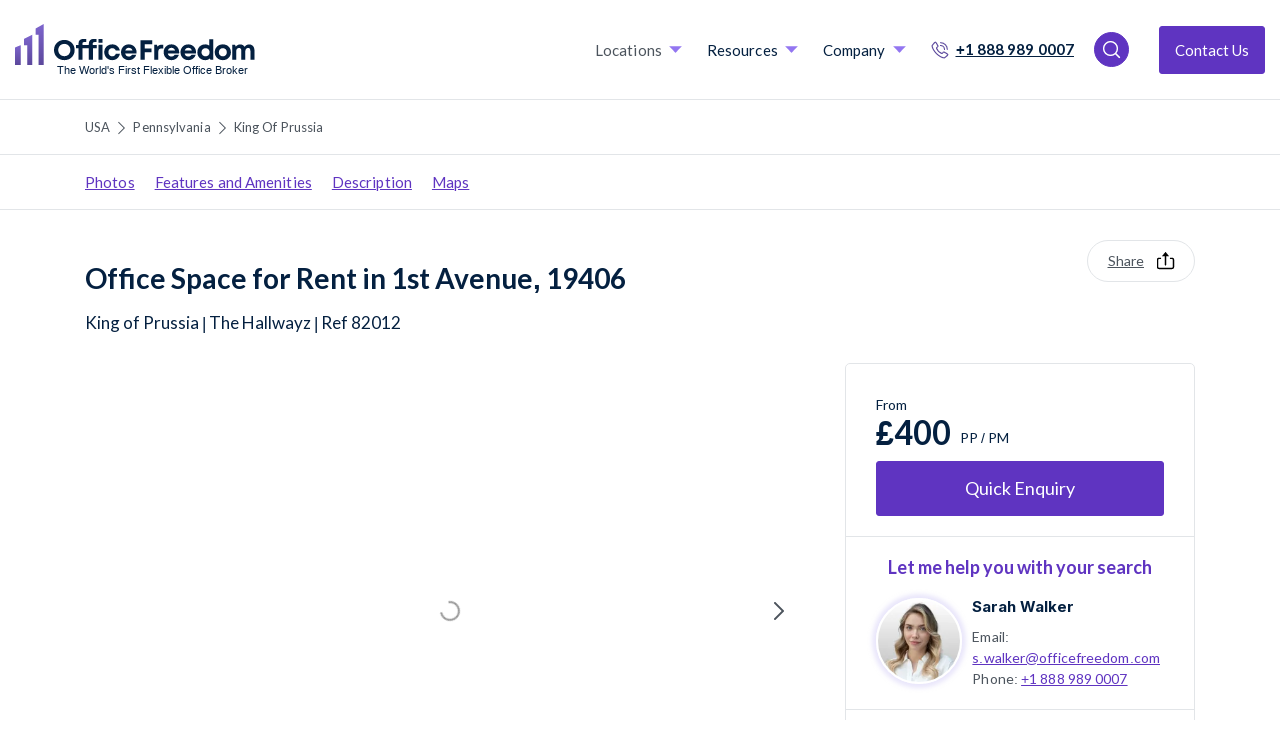

--- FILE ---
content_type: text/html; charset=utf-8
request_url: https://www.officefreedom.com/usa/pa/king-of-prussia/office-space/st-avenue-king-of-prussia-19406-ref-82012
body_size: 21333
content:



<!DOCTYPE html>
<html lang="en" class="txt--grey">

<head>


	<meta charset="utf-8" />
	
	<meta name="viewport" content="width=device-width, initial-scale=1, shrink-to-fit=no" />

	<meta name="format-detection" content="telephone=yes">

				<meta name="robots" content="index, follow">
				<meta name="googlebot" content="index">

	
	<link rel="preconnect" href="https://fonts.googleapis.com">
	<link rel="preconnect"
		  href="https://fonts.gstatic.com"
		  crossorigin>
	<link rel="preload"
		  as="style"
		  href="https://fonts.googleapis.com/css2?family=Inter:ital,opsz,wght@0,14..32,100..900;1,14..32,100..900&family=Lato:ital,wght@0,100;0,300;0,400;0,700;0,900;1,100;1,300;1,400;1,700;1,900&text=1234567890ABCDEFGHIJKLMNOPQRSTUVWXYZabcdefghijklmnopqrstuvwxyz%20%21%22%23%24%25%26%27&display=swap">

	<script src="/cdn-cgi/scripts/7d0fa10a/cloudflare-static/rocket-loader.min.js" data-cf-settings="390f8468a6315bf23dd40c0e-|49"></script><link rel="stylesheet"
		  href="https://fonts.googleapis.com/css2?family=Inter:ital,opsz,wght@0,14..32,100..900;1,14..32,100..900&family=Lato:ital,wght@0,100;0,300;0,400;0,700;0,900;1,100;1,300;1,400;1,700;1,900&text=1234567890ABCDEFGHIJKLMNOPQRSTUVWXYZabcdefghijklmnopqrstuvwxyz%20%21%22%23%24%25%26%27&display=swap"
		  media="print" onload="this.media='all'" />

	<link rel="preload"
		  as="style"
		  href="https://fonts.googleapis.com/css2?family=Signika:wght@300..700&family=Work+Sans:ital,wght@0,100..900;1,100..900&display=swap">

	<script src="/cdn-cgi/scripts/7d0fa10a/cloudflare-static/rocket-loader.min.js" data-cf-settings="390f8468a6315bf23dd40c0e-|49"></script><link rel="stylesheet"
		  href="https://fonts.googleapis.com/css2?family=Signika:wght@300..700&family=Work+Sans:ital,wght@0,100..900;1,100..900&display=swap"
		  media="print" onload="this.media='all'" />

	<link rel="preload"
		  as="style"
		  href="https://fonts.googleapis.com/css2?family=Montserrat:wght@400;500;600;700&display=swap">

	<script src="/cdn-cgi/scripts/7d0fa10a/cloudflare-static/rocket-loader.min.js" data-cf-settings="390f8468a6315bf23dd40c0e-|49"></script><link rel="stylesheet"
		  href="https://fonts.googleapis.com/css2?family=Montserrat:wght@400;500;600;700&display=swap"
		  media="print" onload="this.media='all'" />

    <!-- Fallback for font loading -->
    <noscript>
        <link href="https://fonts.googleapis.com/css2?family=Montserrat:wght@400;500;600;700&display=swap" rel="stylesheet">
    </noscript>

	<noscript>
		<link rel="stylesheet"
			  href="https://fonts.googleapis.com/css2?family=Signika:wght@300..700&family=Work+Sans:ital,wght@0,100..900;1,100..900&display=swap" />
	</noscript>

	<noscript>
		<link rel="stylesheet"
			  href="https://fonts.googleapis.com/css2?family=Inter:ital,opsz,wght@0,14..32,100..900;1,14..32,100..900&family=Lato:ital,wght@0,100;0,300;0,400;0,700;0,900;1,100;1,300;1,400;1,700;1,900&text=1234567890ABCDEFGHIJKLMNOPQRSTUVWXYZabcdefghijklmnopqrstuvwxyz%20%21%22%23%24%25%26%27&display=swap" />
	</noscript>

	<link rel="preconnect" href="https://connect.facebook.net">
	<link rel="preconnect" href="https://api.mapbox.com">
	<link rel="preconnect" href="https://snap.licdn.com">
	<link rel="preconnect" href="https://cdn.jsdelivr.net">
	<link rel="preconnect" href="https://script.infinity-tracking.com">
	<link rel="preconnect" href="https://cdn.livechatinc.com">
	<link rel="preconnect" href="https://api.livechatinc.com">
	<link rel="preconnect" href="https://cdn.jsdelivr.net">
	<link rel="preconnect" href="https://www.gstatic.com">
	<link rel="preconnect" href="https://cdnjs.cloudflare.com">
	<link rel="preconnect" href="https://www.google.com">
	<link rel="preconnect" href="https://px.ads.linkedin.com">
	<link rel="preconnect" href="https://sc.lfeeder.com">
	<link rel="preconnect" href="https://admin.officefreedom.com">
	<link rel="preconnect" href="https://prelive.officefreedom.com">
	<link rel="preconnect" href="https://a.nel.cloudflare.com">
	<link rel="preconnect" href="https://ajax.cloudflare.com">

	<!-- Start cookieyes banner -->
		<script defer id="cookieyes" type="390f8468a6315bf23dd40c0e-text/javascript" src="https://cdn-cookieyes.com/client_data/a0f5c01bb81ebdc82a991fae/script.js"></script>
	<script id="warmly-script-loader" src="https://opps-widget.getwarmly.com/warmly.js?clientId=3ee0c7105723254f741f2f75d4cd5e1f" defer type="390f8468a6315bf23dd40c0e-text/javascript"></script>
	
	<link rel="preload" href="https://www.officefreedom.com/cdn-cgi/scripts/7d0fa10a/cloudflare-static/rocket-loader.min.js" as="script">
	<link rel="preload" href="https://www.officefreedom.com/cdn-cgi/scripts/5c5dd728/cloudflare-static/email-decode.min.js" as="script">
	
	
	<link rel="preload" href="https://ajax.cloudflare.com/cdn-cgi/scripts/04b3eb47/cloudflare-static/mirage2.min.js" as="script" />

	<!-- End cookieyes banner -->
	

	
	<style>
		body {
			visibility: hidden;
		}
	</style>

		<script defer type="390f8468a6315bf23dd40c0e-text/javascript">
            //function myFunction() {
            //    console.log("This message is displayed after 2 seconds");
            //    document.getElementsByTagName("body")[0].style.visibility = "visible";
            //}
            //setTimeout(myFunction, 2900);
            document.addEventListener("DOMContentLoaded", function () {
                // code...
                document.getElementsByTagName("body")[0].style.visibility = "visible";

                
            });
		</script>



	
<script defer type="390f8468a6315bf23dd40c0e-text/javascript">
    let mouseMoveCount = 0;
    let scrolledCount = 0;
    let isTriggeredInt = 0;
</script>
<script defer type="390f8468a6315bf23dd40c0e-text/javascript">


    var mouseMoveFunction = function (event) {
        // Do something...
        if (mouseMoveCount == 0) {
            mouseMoveCount = 1;

            //console.log("mousemoved once");

            loadScriptsFunction(isTriggeredInt);

        }
    };

    var scrollFunction = function (event) {
        // Do something...
        if (scrolledCount == 0) {
            scrolledCount = 1;

            //console.log("scrolled once");

            loadScriptsFunction(isTriggeredInt);

        }
    };

    var loadScriptsFunction = function (isTriggered) {
        //console.log(isTriggered);
        if (isTriggered == 0) {
            //console.log("loadScriptsFunction();");
            isTriggeredInt = 1;
            //Leadsie - noco
            (function (ss, ex) {
                window.ldfdr = window.ldfdr || function () { (ldfdr._q = ldfdr._q || []).push([].slice.call(arguments)); };
                (function (d, s) {
                    fs = d.getElementsByTagName(s)[0]; function ce(src) {
                        var
                            cs = d.createElement(s); cs.src = src; cs.async = 1; fs.parentNode.insertBefore(cs, fs);
                    };
                    ce('https://sc.lfeeder.com/lftracker_v1_' + ss + (ex ? '_' + ex : '') + '.js');
                })(document, 'script');
            })('kn9Eq4RDoDY8RlvP');

            //GTM
            (function (w, d, s, l, i) {
                w[l] = w[l] || []; w[l].push({ 'gtm.start': new Date().getTime(), event: 'gtm.js' });
                var f = d.getElementsByTagName(s)[0],
                    j = d.createElement(s),
                    dl = l != 'dataLayer' ? '&l=' + l : '';
                j.async = true;
                j.src = 'https://www.googletagmanager.com/gtm.js?id=' + i + dl;
                f.parentNode.insertBefore(j, f);
            })(window, document, 'script', 'dataLayer', 'GTM-PMDPQX7');

            //INFINITY
            (function (i, n, f, t, y, x, z) {
                y = i._its = function () { return y.queue.push(arguments) }; y.version = '2.0'; y.queue = []; z = n.createElement(f); z.async = !0; z.src = t; x = n.getElementsByTagName(f)[0]; x.parentNode.insertBefore(z, x)
            })(window, document, 'script', 'https://script.infinity-tracking.com/infinitytrack.js?i=7970');
            window._its('init', '7970');
            window._its('track');

            //PARDOT

            piAId = '860423';
            piCId = '';
            piHostname = 'go.officefreedom.com';

            (function () {
                function async_load() {
                    var s = document.createElement('script'); s.type = 'text/javascript';
                    s.src = ('https:' == document.location.protocol ? 'https://' : 'http://') + piHostname + '/pd.js';
                    var c = document.getElementsByTagName('script')[0]; c.parentNode.insertBefore(s, c);
                }
                if (window.attachEvent) { window.attachEvent('onload', async_load); }
                else { window.addEventListener('load', async_load, false); }
            })();

            //Chatbot


            //Start of Sleeknote signup and lead generation tool - www.sleeknote.com
            createNewScriptElement('https://sleeknotecustomerscripts.sleeknote.com/94254.js');
            //End of Sleeknote signup and lead generation tool - www.sleeknote.com



        } else {
            //console.log("script already ran");
            return;
        }

    };





    var createNewScriptElement = function( src ) {
        const script = document.createElement('script');
        script.setAttribute(
            'defer',
            ''
        );
        script.setAttribute(
            'type',
            'text/javascript'
        );
        script.setAttribute(
            'charset',
            'utf-8'
        );
        script.setAttribute(
            'src',
            src
        );
        script.onload = function handleScriptLoaded() {
            //console.log('script has loaded ' + src);
        };
        script.onerror = function handleScriptError() {
            //console.log('error loading script ' + src);
        };
        document.head.appendChild(script);
    }

    // Add our event listeners
    window.addEventListener('scroll', scrollFunction, false);
    window.addEventListener('mousemove', mouseMoveFunction, false);


</script>




	

	
	
	
	
	

				<link rel="alternate" hreflang="en-US" href="https://www.officefreedom.com/usa/pa/king-of-prussia/office-space/st-avenue-king-of-prussia-19406-ref-82012" />
			<link rel="alternate" hreflang="x-default" href="https://www.officefreedom.com/usa/pa/king-of-prussia/office-space/st-avenue-king-of-prussia-19406-ref-82012">
			<link rel="canonical" href="https://www.officefreedom.com/usa/pa/king-of-prussia/office-space/st-avenue-king-of-prussia-19406-ref-82012" />


	
	
	

		<title>Office Space for Rent in 1st Avenue, King of Prussia | Ref 82012</title>
		<meta name="description" content="With so much choice of office space &amp; coworking in King of Prussia, our no-fee personal shopper will find you the best priced flexible &amp; agile solution. Trusted since 1993 | Ref 82012" />

	<link rel="apple-touch-icon" sizes="180x180" href="/app_themes/images/favicon/apple-touch-icon.png?cdn=152529604">
<link rel="icon" type="image/png" sizes="32x32" href="/app_themes/images/favicon/favicon-32x32.png?cdn=152529604">
<link rel="icon" type="image/png" sizes="16x16" href="/app_themes/images/favicon/favicon-16x16.png?cdn=152529604">

<link rel="mask-icon" href="/app_themes/images/favicon/safari-pinned-tab.svg?cdn=152529604" color="#5c489c">
<link rel="shortcut icon" href="/app_themes/images/favicon/favicon.ico?cdn=152529604">
<meta name="apple-mobile-web-app-title" content="Office Freedom">
<meta name="application-name" content="Office Freedom">
<meta name="msapplication-TileColor" content="#5c489c">
<meta name="msapplication-TileImage" content="/app_themes/images/favicon/mstile-144x144.png?cdn=152529604">
<meta name="msapplication-config" content="/app_themes/images/favicon/browserconfig.xml?cdn=152529604">
<meta name="theme-color" content="#ffffff">



	       <script src="/cdn-cgi/scripts/7d0fa10a/cloudflare-static/rocket-loader.min.js" data-cf-settings="390f8468a6315bf23dd40c0e-|49"></script><link rel="preload" href="/app_themes/css/v-639010484900000000/main.css" type="text/css" as="style" onload="this.onload=null;this.rel='stylesheet'" />
	       <noscript><link rel="stylesheet" href="/app_themes/css/v-639010484900000000/main.css"></noscript>

	

	

	        <meta property="og:title" content="The Hallwayz - 1150 1st Avenue, 19406 - King of Prussia, PA" />
    <meta property="og:description" content="This is a community of businesses housed within a flexible space that fits the need of the modern, innovative and dynamic entrepreneur. We provide space for this community to develop share and realize ideas. Our community is truly the heart of our space, a group of professionals that are dedicated and passionate about driving their goals forward. Our space enjoys a culture inspired by individuals determined and focused to realize their goals. We believe in today’s environment new and established companies can significantly increase productivity by being “plugged-in” within a like-minded culture of others pursing their professional goals." />
    <meta property="og:url" content="https://www.officefreedom.com/usa/pa/king-of-prussia/office-space/st-avenue-king-of-prussia-19406-ref-82012" />
    <meta property="og:image" content="https://s3-eu-west-2.amazonaws.com/officefreedom-bcdata-prod/images/0018d00000TlaMQAAZ/1678449949683_The+Hallwayz+Executive(Individual+Office%2C+Cubicle).JPG" />
    <meta property="og:image:width" content="1200" />
    <meta property="og:image:height" content="630" />




	<script defer type="390f8468a6315bf23dd40c0e-text/javascript">
		var adiInit = "30496", adiRVO = true;
		var adiFunc = null;
	</script>

	
		<script src="/cdn-cgi/scripts/7d0fa10a/cloudflare-static/rocket-loader.min.js" data-cf-settings="390f8468a6315bf23dd40c0e-|49"></script><link rel="preload" href="https://unpkg.com/leaflet@1.7.1/dist/leaflet.css" integrity="sha512-xodZBNTC5n17Xt2atTPuE1HxjVMSvLVW9ocqUKLsCC5CXdbqCmblAshOMAS6/keqq/sMZMZ19scR4PsZChSR7A=="
			  crossorigin="" type="text/css" as="style" onload="this.onload=null;this.rel='stylesheet'" />
		<noscript>
			<link rel="stylesheet" href="https://unpkg.com/leaflet@1.7.1/dist/leaflet.css" integrity="sha512-xodZBNTC5n17Xt2atTPuE1HxjVMSvLVW9ocqUKLsCC5CXdbqCmblAshOMAS6/keqq/sMZMZ19scR4PsZChSR7A=="
				  crossorigin="">
		</noscript>
	

	
		<script src="/cdn-cgi/scripts/7d0fa10a/cloudflare-static/rocket-loader.min.js" data-cf-settings="390f8468a6315bf23dd40c0e-|49"></script><link rel="preload" href="/app_themes/css/v-639010484900000000/businessCenter.css" type="text/css" as="style" onload="this.onload=null;this.rel='stylesheet'" />
		<noscript><link rel="stylesheet" href="/app_themes/css/v-639010484900000000/businessCenter.css"></noscript>

		<link rel="preload" href="/App_Themes/js/v-639010484900000000/bc.min.js" as="script" />
	

	<script type="390f8468a6315bf23dd40c0e-text/javascript">
		function onloadCallback() {
			document.querySelector('html').classList.add('gcap-loaded');
		}
	</script>

	<script defer src="https://www.google.com/recaptcha/api.js?onload=onloadCallback&render=explicit" type="390f8468a6315bf23dd40c0e-text/javascript"></script>
	<script defer src="https://cdnjs.cloudflare.com/ajax/libs/moment.js/2.22.2/moment.min.js" type="390f8468a6315bf23dd40c0e-text/javascript"></script>

	
		<script defer src="/App_Themes/js/v-639010484900000000/bc.min.js" type="390f8468a6315bf23dd40c0e-text/javascript"></script>
	

	





</head>

<body id="page__container" data-spy="" data-target="" data-offset="">

    <noscript>
        <iframe src="https://www.googletagmanager.com/ns.html?id=GTM-PMDPQX7" height="0" width="0" class="d-none" style="visibility:hidden"></iframe>
    </noscript>
    
    <section id="mobileNav"
             class="w-100 d-xl-none bg--white position-fixed flex-column justify-content-between">
            <nav>
                <div id="accordion_mobileNav"
                     class="accordion--mobileNav">
                        <div class="accordion__item">
                                <div class="accordion__header" id="header-0af57d87-ce4a-4b86-b5e8-12e7ff7d3858">
        <p class="m-0">
            <button class="accordion__toggle collapsed" type="button" data-toggle="collapse" data-target="#collapse-0af57d87-ce4a-4b86-b5e8-12e7ff7d3858" aria-expanded="true" aria-controls="collapse-0af57d87-ce4a-4b86-b5e8-12e7ff7d3858">
                Locations
            </button>
        </p>
    </div>
    <div id="collapse-0af57d87-ce4a-4b86-b5e8-12e7ff7d3858" class="collapse" aria-labelledby="header-0af57d87-ce4a-4b86-b5e8-12e7ff7d3858" data-parent="#accordion_mobileNav">
        <div class="accordion__body">

                <div class="accordion--mobileNav" id="accordion_submenu_00000000-0000-0000-0000-000000000000">
                        <div class="accordion__item">
                            <div class="accordion__header" id="header-2a1278cd-59df-4cf6-8403-6cd4cd5ae3ed">
                                <p class="m-0">
                                    <button class="accordion__toggle collapsed" type="button" data-toggle="collapse" data-target="#collapse-2a1278cd-59df-4cf6-8403-6cd4cd5ae3ed" aria-expanded="true" aria-controls="collapse-2a1278cd-59df-4cf6-8403-6cd4cd5ae3ed">
                                        London
                                    </button>
                                </p>
                            </div>
                            <div id="collapse-2a1278cd-59df-4cf6-8403-6cd4cd5ae3ed" class="collapse" aria-labelledby="header-2a1278cd-59df-4cf6-8403-6cd4cd5ae3ed" data-parent="#accordion_submenu_00000000-0000-0000-0000-000000000000">
                                <div class="accordion__body">
                                        <ul>
                                                <li>
                                                    <a href="https://www.officefreedom.com/uk/london/canary-wharf">Canary Wharf</a>
                                                </li>
                                                <li>
                                                    <a href="https://www.officefreedom.com/uk/london/central-london">Central London</a>
                                                </li>
                                                <li>
                                                    <a href="https://www.officefreedom.com/uk/london/fitzrovia">Fitzrovia</a>
                                                </li>
                                                <li>
                                                    <a href="https://www.officefreedom.com/uk/london/kings-cross">King&#39;s Cross</a>
                                                </li>
                                                <li>
                                                    <a href="https://www.officefreedom.com/uk/london/liverpool-street">Liverpool Street</a>
                                                </li>
                                                <li>
                                                    <a href="https://www.officefreedom.com/uk/london/london-bridge">London Bridge</a>
                                                </li>
                                                <li>
                                                    <a href="https://www.officefreedom.com/uk/london/mayfair">Mayfair</a>
                                                </li>
                                                <li>
                                                    <a href="https://www.officefreedom.com/uk/london/marylebone">Marylebone</a>
                                                </li>
                                                <li>
                                                    <a href="https://www.officefreedom.com/uk/london/old-street">Old Street</a>
                                                </li>
                                                <li>
                                                    <a href="https://www.officefreedom.com/uk/london/soho">Soho</a>
                                                </li>
                                        </ul>
                                </div>
                            </div>
                        </div>
                        <div class="accordion__item">
                            <div class="accordion__header" id="header-2c31fa02-f47f-4f50-a109-f35d64224b5e">
                                <p class="m-0">
                                    <button class="accordion__toggle collapsed" type="button" data-toggle="collapse" data-target="#collapse-2c31fa02-f47f-4f50-a109-f35d64224b5e" aria-expanded="true" aria-controls="collapse-2c31fa02-f47f-4f50-a109-f35d64224b5e">
                                        United Kingdom
                                    </button>
                                </p>
                            </div>
                            <div id="collapse-2c31fa02-f47f-4f50-a109-f35d64224b5e" class="collapse" aria-labelledby="header-2c31fa02-f47f-4f50-a109-f35d64224b5e" data-parent="#accordion_submenu_00000000-0000-0000-0000-000000000000">
                                <div class="accordion__body">
                                        <ul>
                                                <li>
                                                    <a href="https://www.officefreedom.com/uk/northern-ireland/belfast">Belfast</a>
                                                </li>
                                                <li>
                                                    <a href="https://www.officefreedom.com/uk/west-midlands/birmingham">Birmingham</a>
                                                </li>
                                                <li>
                                                    <a href="https://www.officefreedom.com/uk/south-west-england/bristol">Bristol</a>
                                                </li>
                                                <li>
                                                    <a href="https://www.officefreedom.com/uk/wales/cardiff">Cardiff</a>
                                                </li>
                                                <li>
                                                    <a href="https://www.officefreedom.com/uk/scotland/edinburgh">Edinburgh</a>
                                                </li>
                                                <li>
                                                    <a href="https://www.officefreedom.com/uk/scotland/glasgow">Glasgow</a>
                                                </li>
                                                <li>
                                                    <a href="https://www.officefreedom.com/uk/yorkshire/leeds">Leeds</a>
                                                </li>
                                                <li>
                                                    <a href="https://www.officefreedom.com/uk/north-west-england/liverpool">Liverpool</a>
                                                </li>
                                                <li>
                                                    <a href="https://www.officefreedom.com/uk/london">London</a>
                                                </li>
                                                <li>
                                                    <a href="https://www.officefreedom.com/uk/north-west-england/manchester">Manchester</a>
                                                </li>
                                        </ul>
                                </div>
                            </div>
                        </div>
                        <div class="accordion__item">
                            <div class="accordion__header" id="header-045af55f-6b4a-4215-bfd7-e23878a97b91">
                                <p class="m-0">
                                    <button class="accordion__toggle collapsed" type="button" data-toggle="collapse" data-target="#collapse-045af55f-6b4a-4215-bfd7-e23878a97b91" aria-expanded="true" aria-controls="collapse-045af55f-6b4a-4215-bfd7-e23878a97b91">
                                        Europe
                                    </button>
                                </p>
                            </div>
                            <div id="collapse-045af55f-6b4a-4215-bfd7-e23878a97b91" class="collapse" aria-labelledby="header-045af55f-6b4a-4215-bfd7-e23878a97b91" data-parent="#accordion_submenu_00000000-0000-0000-0000-000000000000">
                                <div class="accordion__body">
                                        <ul>
                                                <li>
                                                    <a href="/netherlands/amsterdam">Amsterdam</a>
                                                </li>
                                                <li>
                                                    <a href="/spain/barcelona">Barcelona</a>
                                                </li>
                                                <li>
                                                    <a href="/germany/berlin">Berlin City Center</a>
                                                </li>
                                                <li>
                                                    <a href="/denmark/copenhagen">Copenhagen</a>
                                                </li>
                                                <li>
                                                    <a href="https://www.officefreedom.com/republic-of-ireland/dublin">Dublin</a>
                                                </li>
                                                <li>
                                                    <a href="/finland/helsinki">Helsinki</a>
                                                </li>
                                                <li>
                                                    <a href="/spain/madrid">Madrid</a>
                                                </li>
                                                <li>
                                                    <a href="/italy/milan">Milan</a>
                                                </li>
                                                <li>
                                                    <a href="/germany/munich">Munich</a>
                                                </li>
                                                <li>
                                                    <a href="/france/paris">Paris</a>
                                                </li>
                                        </ul>
                                </div>
                            </div>
                        </div>
                        <div class="accordion__item">
                            <div class="accordion__header" id="header-c8f33024-05eb-4f7b-bf9f-1c3c76d503fd">
                                <p class="m-0">
                                    <button class="accordion__toggle collapsed" type="button" data-toggle="collapse" data-target="#collapse-c8f33024-05eb-4f7b-bf9f-1c3c76d503fd" aria-expanded="true" aria-controls="collapse-c8f33024-05eb-4f7b-bf9f-1c3c76d503fd">
                                        Worldwide
                                    </button>
                                </p>
                            </div>
                            <div id="collapse-c8f33024-05eb-4f7b-bf9f-1c3c76d503fd" class="collapse" aria-labelledby="header-c8f33024-05eb-4f7b-bf9f-1c3c76d503fd" data-parent="#accordion_submenu_00000000-0000-0000-0000-000000000000">
                                <div class="accordion__body">
                                        <ul>
                                                <li>
                                                    <a href="/usa/new-york/new-york-city-serviced-offices">New York City</a>
                                                </li>
                                                <li>
                                                    <a href="/usa/massachusetts/boston-serviced-offices">Boston</a>
                                                </li>
                                                <li>
                                                    <a href="/south-africa/cape-town-serviced-offices">Cape Town</a>
                                                </li>
                                                <li>
                                                    <a href="/usa/illinois/greater-chicago-area/chicago-serviced-offices">Chicago</a>
                                                </li>
                                                <li>
                                                    <a href="/usa/california/los-angeles-serviced-offices">Los Angeles</a>
                                                </li>
                                                <li>
                                                    <a href="/india/mumbai-serviced-offices">Mumbai</a>
                                                </li>
                                                <li>
                                                    <a href="/china/shanghai-serviced-offices">Shanghai</a>
                                                </li>
                                                <li>
                                                    <a href="/singapore/singapore-central-area-serviced-offices">Singapore</a>
                                                </li>
                                                <li>
                                                    <a href="/israel/tel-aviv-serviced-offices">Tel Aviv</a>
                                                </li>
                                                <li>
                                                    <a href="/canada/toronto-serviced-offices">Toronto</a>
                                                </li>
                                        </ul>
                                </div>
                            </div>
                        </div>
                </div>
        </div>
    </div>

                        </div>
                        <div class="accordion__item">
                                <div class="accordion__header" id="header-ab26b476-7385-448b-b004-2b2f25ca1f8b">
        <p class="m-0">
            <button class="accordion__toggle collapsed" type="button" data-toggle="collapse" data-target="#collapse-ab26b476-7385-448b-b004-2b2f25ca1f8b" aria-expanded="true" aria-controls="collapse-ab26b476-7385-448b-b004-2b2f25ca1f8b">
                Resources
            </button>
        </p>
    </div>
    <div id="collapse-ab26b476-7385-448b-b004-2b2f25ca1f8b" class="collapse" aria-labelledby="header-ab26b476-7385-448b-b004-2b2f25ca1f8b" data-parent="#accordion_mobileNav">
        <div class="accordion__body">
                <ul>
                        <li><a href="/business-solutions">Office Freedom Business Solutions</a></li>
                        <li><a href="https://www.officefreedom.com/blog">Blog - The Flexible Industry</a></li>
                        <li><a href="/reports">Reports</a></li>
                        <li><a href="https://www.officefreedom.com/blog/six-key-questions-to-ask-when-moving-offices">Tips for moving offices</a></li>
                        <li><a href="/reports/sustainability-report">Sustainable investments into flexspace</a></li>
                        <li><a href="/frequently-asked-questions">Frequently Asked Questions</a></li>
                        <li><a href="/videos-and-podcasts">Videos and Podcasts</a></li>
                        <li><a href="/case-studies">Case Studies</a></li>
                        <li><a href="/rented-office-spaces">Office Types &amp; Rental Spaces</a></li>
                </ul>

        </div>
    </div>

                        </div>
                        <div class="accordion__item">
                                <div class="accordion__header" id="header-5258dbe5-2217-4822-b0a6-36fde002d1ba">
        <p class="m-0">
            <button class="accordion__toggle collapsed" type="button" data-toggle="collapse" data-target="#collapse-5258dbe5-2217-4822-b0a6-36fde002d1ba" aria-expanded="true" aria-controls="collapse-5258dbe5-2217-4822-b0a6-36fde002d1ba">
                Company
            </button>
        </p>
    </div>
    <div id="collapse-5258dbe5-2217-4822-b0a6-36fde002d1ba" class="collapse" aria-labelledby="header-5258dbe5-2217-4822-b0a6-36fde002d1ba" data-parent="#accordion_mobileNav">
        <div class="accordion__body">
                <ul>
                        <li><a href="/company/about-us">About Us</a></li>
                        <li><a href="/meet-the-team">Meet the Team</a></li>
                        <li><a href="/company/how-it-works">How it Works</a></li>
                        <li><a href="/company/contact-us">Contact Us</a></li>
                        <li><a href="/refer-a-friend">Refer a Friend</a></li>
                        <li><a href="/rented-office-spaces">Services</a></li>
                </ul>

        </div>
    </div>

                        </div>
                </div>
            </nav>
        
        <footer class="pb-x2 pl-x1-5 pr-x1-5">
            <p>
                <strong>Do you need help searching?</strong><br>
                <a href="/cdn-cgi/l/email-protection#[base64]">E: <span class="__cf_email__" data-cfemail="11747f6064786368517e777778727477637474757e7c3f727e7c">[email&#160;protected]</span></a><br>
                <a href="tel:+1 888 989 0007">+1 888 989 0007</a>
            </p>
            <button class="btn--pink btn--xl js-modal w-100" data-modalclass="consultationForm" data-modalcontent="consultationForm">Contact Us</button>
        </footer>

    </section>




    <div class="fixed-bottom mobile-enquiry-banner shadow bg--white d-flex flex-row align-items-center d-lg-none">
        <button class="btn--pink mr-x1-5 js-modal" data-modalcontent="bcEnqForm" data-modalclass="bcEnqForm">Make an enquiry</button>
            <div>
                <p class="d-inline h2">&#163;400</p><p class="small d-inline">/PPPM</p>
            </div>
    </div>
    <div id="bcEnqForm" class="d-none">
        


<form action="/usa/pa/king-of-prussia/office-space/st-avenue-king-of-prussia-19406-ref-82012" autocomplete="on" class="form--bordered js-validate js-ptp" data-ptptype="bcenquiry" data-ptpurl="https://go.officefreedom.com/l/859423/2020-06-16/kzmx" enctype="multipart/form-data" id="enquiry-contact-form" method="post"><input name="__RequestVerificationToken" type="hidden" value="FgrUPSICqAJTqlESxYRvIXcGNGJ0qmMfUCwGcI4BoTAUPWv8ZTJ98NowjFXa6Vgrd80nXg9UQfZtoar1ReuhnaMLiScN5cXVmwo5AE_fOts1" />    <div class="row">

        <div class="col-12">
            <input class="form-control" id="BCContactForm_Name" name="BCContactForm.Name" placeholder="Name" required="required" type="text" value="" />
        </div>

        <div class="col-12 col-sm-6
                mt-x1
                pr-sm-2">
            <input class="form-control" id="BCContactForm_Email" name="BCContactForm.Email" placeholder="Email" required="required" type="email" value="" />
        </div>

        <div class="col-12 col-sm-6
                mt-x1
                pl-sm-2">
            <input class="form-control" id="BCContactForm_Phone" name="BCContactForm.Phone" placeholder="Phone Number" required="required" type="tel" value="" />
        </div>

        <div class="col-12 col-sm-6
                mt-x1
                pr-sm-2">
            <input class="form-control" id="BCContactForm_CompanyName" name="BCContactForm.CompanyName" placeholder="Company Name" required="" type="text" value="" />
        </div>

        <div class="col-12 col-sm-6
                mt-x1
                pl-sm-2">
            <div class="select">
                <select class="form-control" id="BCContactForm_SizeRequired" name="BCContactForm.SizeRequired" required="required"><option value="">Team Size</option>
<option value="1">1 person/75 sq ft</option>
<option value="2">2 people/150 sq ft</option>
<option value="3">3 people/225 sq ft</option>
<option value="4">4 people/300 sq ft</option>
<option value="5">5 people/375 sq ft</option>
<option value="6">6 people/450 sq ft</option>
<option value="7">7 people/525 sq ft</option>
<option value="8">8 people/600 sq ft</option>
<option value="9">9 people/675 sq ft</option>
<option value="10">10 people/750 sq ft</option>
<option value="15">15 people/1125 sq ft</option>
<option value="20">20 people/1500 sq ft</option>
<option value="25">25 people/1875 sq ft</option>
<option value="30">30 people/2250 sq ft</option>
<option value="40">40 people/3000 sq ft</option>
<option value="50">50 people/3750 sq ft</option>
<option value="75">75 people/5625 sq ft</option>
<option value="100">100 people/7500 sq ft</option>
<option value="150">150 people/11250 sq ft</option>
<option value="200">200 people/15000 sq ft</option>
<option value="250">250 people/18750 sq ft</option>
<option value="300">300 people/22500 sq ft</option>
<option value="350">350 people/26250 sq ft</option>
<option value="400">400 people/30000 sq ft</option>
<option value="450">450 people/33750 sq ft</option>
<option value="500">500 people/37500 sq ft</option>
<option value="0">Virtual Office</option>
<option value="0">Meeting Room</option>
</select>
            </div>
        </div>

        

        <div class="col-6 pr-2
                mt-x1">
            <input type="text" class="date-trouserpress" placeholder="Viewing date" name="BCContactForm.DatePicker" id="BCContactForm.DatePicker" />
        </div>

        <div class="col-6 pl-2
                mt-x1">
            <div class="select">
                <select class="form-control contactFormDropdownList" id="BCContactForm_ViewingTime" name="BCContactForm.ViewingTime"><option value="">Viewing Time</option>
<option value="08:30:00">08:30</option>
<option value="08:45:00">08:45</option>
<option value="09:00:00">09:00</option>
<option value="09:15:00">09:15</option>
<option value="09:30:00">09:30</option>
<option value="09:45:00">09:45</option>
<option value="10:00:00">10:00</option>
<option value="10:15:00">10:15</option>
<option value="10:30:00">10:30</option>
<option value="10:45:00">10:45</option>
<option value="11:00:00">11:00</option>
<option value="11:15:00">11:15</option>
<option value="11:30:00">11:30</option>
<option value="11:45:00">11:45</option>
<option value="12:00:00">12:00</option>
<option value="12:15:00">12:15</option>
<option value="12:30:00">12:30</option>
<option value="12:45:00">12:45</option>
<option value="13:00:00">13:00</option>
<option value="13:15:00">13:15</option>
<option value="13:30:00">13:30</option>
<option value="13:45:00">13:45</option>
<option value="14:00:00">14:00</option>
<option value="14:15:00">14:15</option>
<option value="14:30:00">14:30</option>
<option value="14:45:00">14:45</option>
<option value="15:00:00">15:00</option>
<option value="15:15:00">15:15</option>
<option value="15:30:00">15:30</option>
<option value="15:45:00">15:45</option>
<option value="16:00:00">16:00</option>
<option value="16:15:00">16:15</option>
<option value="16:30:00">16:30</option>
<option value="16:45:00">16:45</option>
<option value="17:00:00">17:00</option>
<option value="17:15:00">17:15</option>
<option value="17:30:00">17:30</option>
<option value="17:45:00">17:45</option>
<option value="18:00:00">18:00</option>
</select>
            </div>
        </div>

        <div class="col-12 mt-x1">
            <textarea name="BCContactForm.Message" id="BCContactForm_Message" rows="5">Hi, I’m interested in st Avenue, King of Prussia, 19406 (ref - 82012) and would like to request further information.</textarea>
        </div>

        <div class="col-12 mt-x1">
            <div class="recaptcha-placeholder"></div>
        </div>

        <div class="col-12 mt-x1">
            <button type="submit" class="btn--purple btn--xl w-100">Make an enquiry</button>

            <small class="d-block mt-x1">By submitting you agree to <a href="/terms-and-conditions" title="Terms and conditions">T&C’s</a> and <a href="/privacy-policy" title="Privacy Policy">privacy policy</a></small>
        </div>

    </div>
<input id="Form_UserValidated" name="Form.UserValidated" type="hidden" value="false" /><input id="BCContactForm_bcRefId" name="BCContactForm.bcRefId" type="hidden" value="82012" /><input id="BCContactForm_PageName" name="BCContactForm.PageName" type="hidden" value="st Avenue, King of Prussia, 19406" /><input id="BCContactForm_Region" name="BCContactForm.Region" type="hidden" value="America (All of America)" /><input id="BCContactForm_Area" name="BCContactForm.Area" type="hidden" value="King of Prussia" /><input id="BCContactForm_PageURL" name="BCContactForm.PageURL" type="hidden" value="http://www.officefreedom.com/usa/pa/king-of-prussia/office-space/st-avenue-king-of-prussia-19406-ref-82012" /><input id="BCContactForm_OriginalUrl" name="BCContactForm.OriginalUrl" type="hidden" value="http://www.officefreedom.com/usa/pa/king-of-prussia/office-space/st-avenue-king-of-prussia-19406-ref-82012" /><input id="BCContactForm_SalesForceRef" name="BCContactForm.SalesForceRef" type="hidden" value="0018d00000TlaMQAAZ" /><input id="BCContactForm_SalesforceLocationId" name="BCContactForm.SalesforceLocationId" type="hidden" value="a0V4J000002nnsOUAQ" /><input id="BCContactForm_SalesforceLocationName" name="BCContactForm.SalesforceLocationName" type="hidden" value="King of Prussia" /><input id="Form_HttpReferrerSession" name="Form.HttpReferrerSession" type="hidden" value="DIRECT_TO_WEBSITE" /><input name="ufprt" type="hidden" value="[base64]" /></form>
    </div>
   
	
    <header id="site-header" class="position-sticky">

        <section id="header-main" class="position-relative bg--white h-100">
            <div class="container-fluid h-100 align-items-center justify-content-between d-flex">

                <div class="d-flex flex-row align-items-center">
                    <a href="/" class="mr-x3">
                        <p class="logo--header">Office Freedom The worlds' first flexible office broker</p>
                    </a>
                        <div class="header_inline_search">
                                <div class="location_searcher 
                location_searcher--b 
                js-locationSearcher">
        <form autocomplete="off">
            <input type="search" name="myLocation" placeholder="Search 1000+ cities worldwide" />
            <button type="submit" title="search button"></button>
        </form>
    </div>

                        </div>
                </div>

                <div id="site-header__content" class="d-flex flex-row align-items-center">
                        <nav id="desktopNav" class="d-none d-lg-block">
                            <ul class="p-0 m-0 d-flex flex-row">
        <li class="dropdown">

                <span>Locations <img src="/app_themes/images/icons/dropdown_arrow.svg" alt="drop down arrow icon for navigation" title="drop down arrow icon" loading="lazy"></span>

                <div class="dropdown__menu dropdown__menu--xtra_wide position-absolute p-x2">
                    <div class="row">
                    <div class="col-4 col-xl-3">
                            <p class="m-0">London</p>
    <ul class="p-0 m-0 d-flex flex-column">
            <li class="p-0 m-0">
                <a href="https://www.officefreedom.com/uk/london/canary-wharf" class="d-block">Canary Wharf</a>
            </li>
            <li class="p-0 m-0">
                <a href="https://www.officefreedom.com/uk/london/central-london" class="d-block">Central London</a>
            </li>
            <li class="p-0 m-0">
                <a href="https://www.officefreedom.com/uk/london/fitzrovia" class="d-block">Fitzrovia</a>
            </li>
            <li class="p-0 m-0">
                <a href="https://www.officefreedom.com/uk/london/kings-cross" class="d-block">King&#39;s Cross</a>
            </li>
            <li class="p-0 m-0">
                <a href="https://www.officefreedom.com/uk/london/liverpool-street" class="d-block">Liverpool Street</a>
            </li>
            <li class="p-0 m-0">
                <a href="https://www.officefreedom.com/uk/london/london-bridge" class="d-block">London Bridge</a>
            </li>
            <li class="p-0 m-0">
                <a href="https://www.officefreedom.com/uk/london/mayfair" class="d-block">Mayfair</a>
            </li>
            <li class="p-0 m-0">
                <a href="https://www.officefreedom.com/uk/london/marylebone" class="d-block">Marylebone</a>
            </li>
            <li class="p-0 m-0">
                <a href="https://www.officefreedom.com/uk/london/old-street" class="d-block">Old Street</a>
            </li>
            <li class="p-0 m-0">
                <a href="https://www.officefreedom.com/uk/london/soho" class="d-block">Soho</a>
            </li>
    </ul>

                    </div>
                    <div class="col-4 col-xl-3">
                            <p class="m-0">United Kingdom</p>
    <ul class="p-0 m-0 d-flex flex-column">
            <li class="p-0 m-0">
                <a href="https://www.officefreedom.com/uk/northern-ireland/belfast" class="d-block">Belfast</a>
            </li>
            <li class="p-0 m-0">
                <a href="https://www.officefreedom.com/uk/west-midlands/birmingham" class="d-block">Birmingham</a>
            </li>
            <li class="p-0 m-0">
                <a href="https://www.officefreedom.com/uk/south-west-england/bristol" class="d-block">Bristol</a>
            </li>
            <li class="p-0 m-0">
                <a href="https://www.officefreedom.com/uk/wales/cardiff" class="d-block">Cardiff</a>
            </li>
            <li class="p-0 m-0">
                <a href="https://www.officefreedom.com/uk/scotland/edinburgh" class="d-block">Edinburgh</a>
            </li>
            <li class="p-0 m-0">
                <a href="https://www.officefreedom.com/uk/scotland/glasgow" class="d-block">Glasgow</a>
            </li>
            <li class="p-0 m-0">
                <a href="https://www.officefreedom.com/uk/yorkshire/leeds" class="d-block">Leeds</a>
            </li>
            <li class="p-0 m-0">
                <a href="https://www.officefreedom.com/uk/north-west-england/liverpool" class="d-block">Liverpool</a>
            </li>
            <li class="p-0 m-0">
                <a href="https://www.officefreedom.com/uk/london" class="d-block">London</a>
            </li>
            <li class="p-0 m-0">
                <a href="https://www.officefreedom.com/uk/north-west-england/manchester" class="d-block">Manchester</a>
            </li>
    </ul>

                    </div>
                    <div class="col-4 col-xl-3">
                            <p class="m-0">Europe</p>
    <ul class="p-0 m-0 d-flex flex-column">
            <li class="p-0 m-0">
                <a href="/netherlands/amsterdam" class="d-block">Amsterdam</a>
            </li>
            <li class="p-0 m-0">
                <a href="/spain/barcelona" class="d-block">Barcelona</a>
            </li>
            <li class="p-0 m-0">
                <a href="/germany/berlin" class="d-block">Berlin City Center</a>
            </li>
            <li class="p-0 m-0">
                <a href="/denmark/copenhagen" class="d-block">Copenhagen</a>
            </li>
            <li class="p-0 m-0">
                <a href="https://www.officefreedom.com/republic-of-ireland/dublin" class="d-block">Dublin</a>
            </li>
            <li class="p-0 m-0">
                <a href="/finland/helsinki" class="d-block">Helsinki</a>
            </li>
            <li class="p-0 m-0">
                <a href="/spain/madrid" class="d-block">Madrid</a>
            </li>
            <li class="p-0 m-0">
                <a href="/italy/milan" class="d-block">Milan</a>
            </li>
            <li class="p-0 m-0">
                <a href="/germany/munich" class="d-block">Munich</a>
            </li>
            <li class="p-0 m-0">
                <a href="/france/paris" class="d-block">Paris</a>
            </li>
    </ul>

                    </div>
                    <div class="col-4 col-xl-3">
                            <p class="m-0">Worldwide</p>
    <ul class="p-0 m-0 d-flex flex-column">
            <li class="p-0 m-0">
                <a href="/usa/new-york/new-york-city-serviced-offices" class="d-block">New York City</a>
            </li>
            <li class="p-0 m-0">
                <a href="/usa/massachusetts/boston-serviced-offices" class="d-block">Boston</a>
            </li>
            <li class="p-0 m-0">
                <a href="/south-africa/cape-town-serviced-offices" class="d-block">Cape Town</a>
            </li>
            <li class="p-0 m-0">
                <a href="/usa/illinois/greater-chicago-area/chicago-serviced-offices" class="d-block">Chicago</a>
            </li>
            <li class="p-0 m-0">
                <a href="/usa/california/los-angeles-serviced-offices" class="d-block">Los Angeles</a>
            </li>
            <li class="p-0 m-0">
                <a href="/india/mumbai-serviced-offices" class="d-block">Mumbai</a>
            </li>
            <li class="p-0 m-0">
                <a href="/china/shanghai-serviced-offices" class="d-block">Shanghai</a>
            </li>
            <li class="p-0 m-0">
                <a href="/singapore-serviced-offices" class="d-block">Singapore</a>
            </li>
            <li class="p-0 m-0">
                <a href="/israel/tel-aviv-serviced-offices" class="d-block">Tel Aviv</a>
            </li>
            <li class="p-0 m-0">
                <a href="/canada/toronto-serviced-offices" class="d-block">Toronto</a>
            </li>
    </ul>

                    </div>
            </div>
    </div>

        </li>
        <li class="dropdown">

                <a href="/">Resources <img src="/app_themes/images/icons/dropdown_arrow.svg" alt="drop down arrow icon for navigation" title="drop down arrow icon" loading="lazy"></a>

                <div class="dropdown__menu  position-absolute p-x2">
            <ul class="p-0 m-0 d-flex flex-column">
                    <li class="p-0 m-0">
                        <a href="/business-solutions" class="d-block">Office Freedom Business Solutions</a>
                    </li>
                    <li class="p-0 m-0">
                        <a href="https://www.officefreedom.com/blog" class="d-block">Blog - The Flexible Industry</a>
                    </li>
                    <li class="p-0 m-0">
                        <a href="/reports" class="d-block">Reports</a>
                    </li>
                    <li class="p-0 m-0">
                        <a href="https://www.officefreedom.com/blog/six-key-questions-to-ask-when-moving-offices" class="d-block">Tips for moving offices</a>
                    </li>
                    <li class="p-0 m-0">
                        <a href="/reports/sustainability-report" class="d-block">Sustainable investments into flexspace</a>
                    </li>
                    <li class="p-0 m-0">
                        <a href="/frequently-asked-questions" class="d-block">Frequently Asked Questions</a>
                    </li>
                    <li class="p-0 m-0">
                        <a href="/videos-and-podcasts" class="d-block">Videos and Podcasts</a>
                    </li>
                    <li class="p-0 m-0">
                        <a href="/case-studies" class="d-block">Case Studies</a>
                    </li>
                    <li class="p-0 m-0">
                        <a href="/rented-office-spaces" class="d-block">Office Types &amp; Rental Spaces</a>
                    </li>
            </ul>
            </div>

        </li>
        <li class="dropdown">

                <a href="/">Company <img src="/app_themes/images/icons/dropdown_arrow.svg" alt="drop down arrow icon for navigation" title="drop down arrow icon" loading="lazy"></a>

                <div class="dropdown__menu  position-absolute p-x2">
            <ul class="p-0 m-0 d-flex flex-column">
                    <li class="p-0 m-0">
                        <a href="/company/about-us" class="d-block">About Us</a>
                    </li>
                    <li class="p-0 m-0">
                        <a href="/meet-the-team" class="d-block">Meet the Team</a>
                    </li>
                    <li class="p-0 m-0">
                        <a href="/company/how-it-works" class="d-block">How it Works</a>
                    </li>
                    <li class="p-0 m-0">
                        <a href="/company/contact-us" class="d-block">Contact Us</a>
                    </li>
                    <li class="p-0 m-0">
                        <a href="/refer-a-friend" class="d-block">Refer a Friend</a>
                    </li>
            </ul>
            </div>

        </li>
                            </ul>
                        </nav>

                    <a href="tel:+1 888 989 0007" class="phone icon ml-lg-x2-5 pl-lg-x2-5 txt--purple d-inline-block overflow-hidden">+1 888 989 0007</a>
                    <button class="js-search ml-x1 ml-lg-x2 bg--white d-block" aria-label="mobile search icon"></button>

                    

                    <button class="btn--purple btn--md js-modal d-none d-lg-inline-block ml-x2 ml-xl-x3" data-modalClass="consultationForm" data-modalContent="consultationForm">Contact Us</button>

                        <button class="btn--burger d-lg-none js-mobileToggle ml-x1-5 ml-sm-x2" aria-label="mobile breadcrumbs icon">
                            <span></span>
                            <span></span>
                            <span></span>
                        </button>

                    <div id="consultationForm" class="d-none">
                        <div class="text-center">
                            <p class="h2">Book a free consultation</p>
                            <p><img loading="lazy" src="/App_Themes/images/icons/tick.svg" alt="100% Free for tenants tick icon image" title="tick icon image" class="d-inline-block position-relative" style="margin-right: 5px; top: 7px;"> our service is 100% free for tenants</p>
                        </div>

                        


<form action="/usa/pa/king-of-prussia/office-space/st-avenue-king-of-prussia-19406-ref-82012" autocomplete="on" class="js-validate js-ptp headerForm" data-ptptype="general" data-ptpurl="https://go.officefreedom.com/l/859423/2021-06-02/z9qc6" enctype="multipart/form-data" method="post"><input name="__RequestVerificationToken" type="hidden" value="L5HeNC27gKJpWluVvxr-SOf2pOU8sLP5NskNDFSNEASgyKDK3Y54Pm1ZEL2cf53zWW9Roq6EYUd_Z-BIjyMRv820ujTZGqvNbrHqL4nLNt01" /><div class="row">
    <div class="col-12 col-md-6">
        <input id="GeneralContactForm_FirstName" name="GeneralContactForm.FirstName" placeholder="First Name" required="required" type="text" value="" />
    </div>

    <div class="col-12 mt-x2 col-md-6 mt-md-0">
        <input id="GeneralContactForm_LastName" name="GeneralContactForm.LastName" placeholder="last Name" required="required" type="text" value="" />
    </div>

    <div class="col-12 mt-x2">
        <input id="GeneralContactForm_CompanyName" name="GeneralContactForm.CompanyName" placeholder="Company Name" required="required" type="text" value="" />
    </div>

    <div class="col-12 mt-x2">
        <input id="GeneralContactForm_Email" name="GeneralContactForm.Email" placeholder="Email Address" required="required" type="email" value="" />
    </div>


    <div class="col-12 mt-x2 col-md-6 ">
        <input id="GeneralContactForm_Phone" name="GeneralContactForm.Phone" placeholder="Contact Number" required="required" type="tel" value="" />
    </div>
    <div class="col-12 mt-x2 col-md-6">
        <select id="GeneralContactForm_SizeRequired" name="GeneralContactForm.SizeRequired" required="required"><option value="">Team Size</option>
<option value="1">1 person/75 sq ft</option>
<option value="2">2 people/150 sq ft</option>
<option value="3">3 people/225 sq ft</option>
<option value="4">4 people/300 sq ft</option>
<option value="5">5 people/375 sq ft</option>
<option value="6">6 people/450 sq ft</option>
<option value="7">7 people/525 sq ft</option>
<option value="8">8 people/600 sq ft</option>
<option value="9">9 people/675 sq ft</option>
<option value="10">10 people/750 sq ft</option>
<option value="15">15 people/1125 sq ft</option>
<option value="20">20 people/1500 sq ft</option>
<option value="25">25 people/1875 sq ft</option>
<option value="30">30 people/2250 sq ft</option>
<option value="40">40 people/3000 sq ft</option>
<option value="50">50 people/3750 sq ft</option>
<option value="75">75 people/5625 sq ft</option>
<option value="100">100 people/7500 sq ft</option>
<option value="150">150 people/11250 sq ft</option>
<option value="200">200 people/15000 sq ft</option>
<option value="250">250 people/18750 sq ft</option>
<option value="300">300 people/22500 sq ft</option>
<option value="350">350 people/26250 sq ft</option>
<option value="400">400 people/30000 sq ft</option>
<option value="450">450 people/33750 sq ft</option>
<option value="500">500 people/37500 sq ft</option>
<option value="0">Virtual Office</option>
<option value="0">Meeting Room</option>
</select>
    </div>
    <div class="col-12 mt-x2">
        <textarea placeholder="Message" id="GeneralContactForm_Message" name="GeneralContactForm.Message" required="required" , rows=6></textarea>
    </div>

    <div class="col-12 mt-x2">
        <span class="recaptcha-placeholder"></span>
    </div>

    <input id="Form_UserValidated" name="Form.UserValidated" type="hidden" value="false" />

    <div class="col-12 mt-x2">
        <button type="submit" class="btn--purple btn--md w-100" style="visibility: visible !important; display: inline-block !important; opacity: 1 !important; pointer-events: auto !important;">Submit</button>
    </div>

<input id="GeneralContactForm_PageName" name="GeneralContactForm.PageName" type="hidden" value="The Hallwayz - 1150 1st Avenue, 19406 - King of Prussia, PA" />
    <!--Page URL-->
<input id="GeneralContactForm_PageURL" name="GeneralContactForm.PageURL" type="hidden" value="http://www.officefreedom.com/usa/pa/king-of-prussia/office-space/st-avenue-king-of-prussia-19406-ref-82012" />
    <!--Original URL-->
<input id="GeneralContactForm_OriginalUrl" name="GeneralContactForm.OriginalUrl" type="hidden" value="http://www.officefreedom.com/usa/pa/king-of-prussia/office-space/st-avenue-king-of-prussia-19406-ref-82012" />
    <input id="Form_HttpReferrerSession" name="Form.HttpReferrerSession" type="hidden" value="DIRECT_TO_WEBSITE" />


</div>
<input name="ufprt" type="hidden" value="[base64]" /></form>

                    </div>
                </div>

            </div>
        </section>

        <section class="bg--purple w-100 position-absolute" id="search-container">
            <div class="container pt-x1-5 pb-x1-5">
                <div class="row">
                    <div class="col-12">
                            <div class="location_searcher 
                location_searcher--b 
                js-locationSearcher">
        <form autocomplete="off">
            <input type="search" name="myLocation" placeholder="Search 1000+ cities worldwide" />
            <button type="submit" title="search button"></button>
        </form>
    </div>

                    </div>
                </div>
            </div>
        </section>
    </header>






        <main id="site-main">
            	<div class="container">
		        <nav class="breadcrumbs breadcrumbs--listing pt-x1-5 pb-x1-5">
            <ol>
        <li><a href="/usa-serviced-offices">USA</a></li>
        <li><a href="/usa/pennsylvania-serviced-offices">Pennsylvania</a></li>
        <li><a href="/usa/pennsylvania/king-of-prussia-serviced-offices">King Of Prussia</a></li>


            </ol>
        </nav>


	</div>

    <nav class="quickLinks py-x1-5 position-sticky bg--white" id="bc-quick-links">
        <div class="container pr-0 pr-sm-x1-5">
            <ul class="list-unstyled d-flex flex-row m-0">
                    <li class="nav-item mr-x2">
                        <a href="#photo-section">Photos</a>
                    </li>
                                                    <li class="nav-item mr-x2">
                        <a href="#features-section">Features and Amenities</a>
                    </li>
                                    <li class="nav-item mr-x2">
                        <a href="#description-section">Description</a>
                    </li>

                <li class="nav-item mr-x2">
                    <a href="#map-section">Maps</a>
                </li>


                

            </ul>
        </div>
    </nav>
	<div class="container bc_layout">

		<header class="bc_layout_header pt-x1-5 pb-x1 pt-lg-x3 pb-lg-x2-5 d-flex flex-row justify-content-between" style="">

			            <div>
                <h1 class="mb-lg-x1-5">Office Space for Rent in 1st Avenue, 19406</h1>
                <h2 style="line-height:0;">
                    <span>King of Prussia | The Hallwayz | Ref 82012</span>
                </h2>
            </div>


				<div class="d-none d-lg-block">
					

					<a href="#" class="btn--shareA d-inline-block js-share ml-x1">Share</a>
				</div>


		</header>

		<div class="row">

			<div class="col-lg-8" style="">

				
    <section id="carousel" class="position-relative">
        <div class="bc-tags-container">

        </div>
        <div class="carousel__counter position-absolute"></div>
        <div class="splide
                    carousel
                    carousel--arrowsB
                    mb-x2-5 mb-lg-x5
                    overflow-hidden"
             data-breakpointSet="C"
             data-carouselBehaviour="bc"
             data-splide='{"pagination":0, "arrows":1}'>
            <div class="splide__track">
                        <link rel="preload" fetchpriority="high" as="image" href="https://officefreedom.com/cdn-cgi/image/width=730,quality=80,format=webp/https://s3-images.officefreedom.com/images/0018d00000TlaMQAAZ/1678449949683_The+Hallwayz+Executive(Individual+Office%2C+Cubicle).JPG" type="image/webp">

                <ul class="splide__list">
                            <li class="splide__slide">

                                <figure class="position-relative">
                                    <img class="position-absolute" data-splide-lazy="https://officefreedom.com/cdn-cgi/image/width=730,quality=80,format=webp/https://s3-images.officefreedom.com/images/0018d00000TlaMQAAZ/1678449949683_The+Hallwayz+Executive(Individual+Office%2C+Cubicle).JPG" alt="Image 1 of the The Hallwayz - 1150 1st Avenue, 19406 - King of Prussia, PA office" title="The Hallwayz - 1150 1st Avenue, 19406 - King of Prussia, PA" loading="eager" />
                                </figure>
                            </li>
                            <li class="splide__slide">

                                <figure class="position-relative">
                                    <img class="position-absolute" data-splide-lazy="https://officefreedom.com/cdn-cgi/image/width=730,quality=80,format=webp/https://s3-images.officefreedom.com/images/0018d00000TlaMQAAZ/1678449954831_The+Hallwayz+Executive_6+Person+Conference+Room+(01).JPG" alt="Image 2 of the The Hallwayz - 1150 1st Avenue, 19406 - King of Prussia, PA office" title="The Hallwayz - 1150 1st Avenue, 19406 - King of Prussia, PA" loading="" />
                                </figure>
                            </li>
                            <li class="splide__slide">

                                <figure class="position-relative">
                                    <img class="position-absolute" data-splide-lazy="https://officefreedom.com/cdn-cgi/image/width=730,quality=80,format=webp/https://s3-images.officefreedom.com/images/0018d00000TlaMQAAZ/1678449956587_The+Hallwayz+Executive_6+Person+Conference+Room+(02).JPG" alt="Image 3 of the The Hallwayz - 1150 1st Avenue, 19406 - King of Prussia, PA office" title="The Hallwayz - 1150 1st Avenue, 19406 - King of Prussia, PA" loading="" />
                                </figure>
                            </li>
                            <li class="splide__slide">

                                <figure class="position-relative">
                                    <img class="position-absolute" data-splide-lazy="https://officefreedom.com/cdn-cgi/image/width=730,quality=80,format=webp/https://s3-images.officefreedom.com/images/0018d00000TlaMQAAZ/1678449958447_The+Hallwayz+Executive_Executive+Conference+Room.JPG" alt="Image 4 of the The Hallwayz - 1150 1st Avenue, 19406 - King of Prussia, PA office" title="The Hallwayz - 1150 1st Avenue, 19406 - King of Prussia, PA" loading="" />
                                </figure>
                            </li>
                            <li class="splide__slide">

                                <figure class="position-relative">
                                    <img class="position-absolute" data-splide-lazy="https://officefreedom.com/cdn-cgi/image/width=730,quality=80,format=webp/https://s3-images.officefreedom.com/images/0018d00000TlaMQAAZ/1678449959922_The+Hallwayz+Executive_Exterior+of+Building.jpg" alt="Image 5 of the The Hallwayz - 1150 1st Avenue, 19406 - King of Prussia, PA office" title="The Hallwayz - 1150 1st Avenue, 19406 - King of Prussia, PA" loading="" />
                                </figure>
                            </li>
                            <li class="splide__slide">

                                <figure class="position-relative">
                                    <img class="position-absolute" data-splide-lazy="https://officefreedom.com/cdn-cgi/image/width=730,quality=80,format=webp/https://s3-images.officefreedom.com/images/0018d00000TlaMQAAZ/1678449961754_The+Hallwayz+Executive_Individual+office+(01).JPG" alt="Image 6 of the The Hallwayz - 1150 1st Avenue, 19406 - King of Prussia, PA office" title="The Hallwayz - 1150 1st Avenue, 19406 - King of Prussia, PA" loading="" />
                                </figure>
                            </li>
                            <li class="splide__slide">

                                <figure class="position-relative">
                                    <img class="position-absolute" data-splide-lazy="https://officefreedom.com/cdn-cgi/image/width=730,quality=80,format=webp/https://s3-images.officefreedom.com/images/0018d00000TlaMQAAZ/1678449963263_The+Hallwayz+Executive_Individual+office+(02).JPG" alt="Image 7 of the The Hallwayz - 1150 1st Avenue, 19406 - King of Prussia, PA office" title="The Hallwayz - 1150 1st Avenue, 19406 - King of Prussia, PA" loading="" />
                                </figure>
                            </li>
                            <li class="splide__slide">

                                <figure class="position-relative">
                                    <img class="position-absolute" data-splide-lazy="https://officefreedom.com/cdn-cgi/image/width=730,quality=80,format=webp/https://s3-images.officefreedom.com/images/0018d00000TlaMQAAZ/1678449964764_The+Hallwayz+Executive_Individual+office+(03).JPG" alt="Image 8 of the The Hallwayz - 1150 1st Avenue, 19406 - King of Prussia, PA office" title="The Hallwayz - 1150 1st Avenue, 19406 - King of Prussia, PA" loading="" />
                                </figure>
                            </li>
                            <li class="splide__slide">

                                <figure class="position-relative">
                                    <img class="position-absolute" data-splide-lazy="https://officefreedom.com/cdn-cgi/image/width=730,quality=80,format=webp/https://s3-images.officefreedom.com/images/0018d00000TlaMQAAZ/1678449966895_The+Hallwayz+Executive_Kitchen.JPG" alt="Image 9 of the The Hallwayz - 1150 1st Avenue, 19406 - King of Prussia, PA office" title="The Hallwayz - 1150 1st Avenue, 19406 - King of Prussia, PA" loading="" />
                                </figure>
                            </li>
                            <li class="splide__slide">

                                <figure class="position-relative">
                                    <img class="position-absolute" data-splide-lazy="https://officefreedom.com/cdn-cgi/image/width=730,quality=80,format=webp/https://s3-images.officefreedom.com/images/0018d00000TlaMQAAZ/1678449968541_The+Hallwayz+Executive_Mailboxes.JPG" alt="Image 10 of the The Hallwayz - 1150 1st Avenue, 19406 - King of Prussia, PA office" title="The Hallwayz - 1150 1st Avenue, 19406 - King of Prussia, PA" loading="" />
                                </figure>
                            </li>
                            <li class="splide__slide">

                                <figure class="position-relative">
                                    <img class="position-absolute" data-splide-lazy="https://officefreedom.com/cdn-cgi/image/width=730,quality=80,format=webp/https://s3-images.officefreedom.com/images/0018d00000TlaMQAAZ/1678449970353_The+Hallwayz+Executive_XL+Conference+Room.jpg" alt="Image 11 of the The Hallwayz - 1150 1st Avenue, 19406 - King of Prussia, PA office" title="The Hallwayz - 1150 1st Avenue, 19406 - King of Prussia, PA" loading="" />
                                </figure>
                            </li>
                </ul>
            </div>
        </div>
    </section>
    <hr />




				


				        <section id="features-section">

            <header>
                <h3 class="h4">Features &amp; Amenities</h3>
            </header>

            <div class="row">
                <div class="col-12 col-lg-6 col-xl-8">
                    <ul class="list--tick">
                            <li>Breakout Space</li>
                            <li>Kitchen</li>
                            <li>Car Parking</li>
                    </ul>
                </div>
                
            </div>

        </section>
        <hr />


				        <section id="description-section">
            <header>
                <h3 class="h4">Description</h3>
            </header>
            <p class="my-0">This is a community of businesses housed within a flexible space that fits the need of the modern, innovative and dynamic entrepreneur. We provide space for this community to develop share and realize ideas. Our community is truly the heart of our space, a group of professionals that are dedicated and passionate about driving their goals forward. Our space enjoys a culture inspired by individuals determined and focused to realize their goals. We believe in today’s environment new and established companies can significantly increase productivity by being “plugged-in” within a like-minded culture of others pursing their professional goals.</p>
            <p></p>
        </section>
        <hr />


				    <section id="map-section" class="position-relative">
        <div class="map position-absolute w-100 h-100" data-lat="40.0966949462891" data-long="-75.4148101806641" data-dragging="true"></div>
    </section>


			</div>

			<div class="col-lg-4 d-none d-lg-block">
				<div class="sidebar position-sticky">
					<article class="card card--contactPanel mb-x3">

						    <div id="enquiry-init" class="pt-x3 px-x3 pb-0">
            <div class="price txt--blue">
                <span class="d-block">From</span>
                <span class="d-inline-block mb-x2">&#163;400</span> PP / PM
            </div>
        <button class="btn--purple btn--xl w-100 js-quickEnquiry mb-x2">
            Quick Enquiry
        </button>
    </div>
    <div id="enquiryForm" class="d-none pt-0 pl-x3 pr-x3 pb-x3">
        


<form action="/usa/pa/king-of-prussia/office-space/st-avenue-king-of-prussia-19406-ref-82012" autocomplete="on" class="form--bordered js-validate js-ptp" data-ptptype="bcenquiry" data-ptpurl="https://go.officefreedom.com/l/859423/2020-06-16/kzmx" enctype="multipart/form-data" id="enquiry-contact-form" method="post"><input name="__RequestVerificationToken" type="hidden" value="mrWqkJRo0UHN7e6M7XieQO1XcHQPQBpWfZ8kgEKS2n4GU3lTGzQbrLPaT-xmUmpemof42V4Po-eDmRrCiQRB1VJCKQi9_829BbYSbW3et7Y1" />    <div class="row">
        <div class="col">
            <input class="form-control" id="BCContactForm_Name" name="BCContactForm.Name" placeholder="Name" required="required" type="text" value="" />
        </div>
    </div>
    <div class="row mt-x1">
        <div class="col pr-2">
            <input class="form-control" id="BCContactForm_Email" name="BCContactForm.Email" placeholder="Email" required="required" type="email" value="" />
        </div>
        <div class="col pl-2">
            <input class="form-control" id="BCContactForm_Phone" name="BCContactForm.Phone" placeholder="Phone Number" required="required" type="tel" value="" />
        </div>
    </div>
    <div class="row mt-x1">
        <div class="col pr-2">
            <input class="form-control" id="BCContactForm_CompanyName" name="BCContactForm.CompanyName" placeholder="Company Name" required="" type="text" value="" />
        </div>
        <div class="col pl-2">
            <div class="select">
                <select class="form-control" id="BCContactForm_SizeRequired" name="BCContactForm.SizeRequired" required="required"><option value="">Team Size</option>
<option value="1">1 person/75 sq ft</option>
<option value="2">2 people/150 sq ft</option>
<option value="3">3 people/225 sq ft</option>
<option value="4">4 people/300 sq ft</option>
<option value="5">5 people/375 sq ft</option>
<option value="6">6 people/450 sq ft</option>
<option value="7">7 people/525 sq ft</option>
<option value="8">8 people/600 sq ft</option>
<option value="9">9 people/675 sq ft</option>
<option value="10">10 people/750 sq ft</option>
<option value="15">15 people/1125 sq ft</option>
<option value="20">20 people/1500 sq ft</option>
<option value="25">25 people/1875 sq ft</option>
<option value="30">30 people/2250 sq ft</option>
<option value="40">40 people/3000 sq ft</option>
<option value="50">50 people/3750 sq ft</option>
<option value="75">75 people/5625 sq ft</option>
<option value="100">100 people/7500 sq ft</option>
<option value="150">150 people/11250 sq ft</option>
<option value="200">200 people/15000 sq ft</option>
<option value="250">250 people/18750 sq ft</option>
<option value="300">300 people/22500 sq ft</option>
<option value="350">350 people/26250 sq ft</option>
<option value="400">400 people/30000 sq ft</option>
<option value="450">450 people/33750 sq ft</option>
<option value="500">500 people/37500 sq ft</option>
<option value="0">Virtual Office</option>
<option value="0">Meeting Room</option>
</select>
            </div>
        </div>
    </div>
    <div class="row mt-x1">
        <div class="col pr-2">
            <input type="text" class="date-trouserpress" placeholder="Viewing date" name="BCContactForm.DatePicker" id="BCContactForm.DatePicker" />
        </div>

        <div class="col pl-2">
            <div class="select">
                <select class="form-control contactFormDropdownList" id="BCContactForm_ViewingTime" name="BCContactForm.ViewingTime"><option value="">Viewing Time</option>
<option value="08:30:00">08:30</option>
<option value="08:45:00">08:45</option>
<option value="09:00:00">09:00</option>
<option value="09:15:00">09:15</option>
<option value="09:30:00">09:30</option>
<option value="09:45:00">09:45</option>
<option value="10:00:00">10:00</option>
<option value="10:15:00">10:15</option>
<option value="10:30:00">10:30</option>
<option value="10:45:00">10:45</option>
<option value="11:00:00">11:00</option>
<option value="11:15:00">11:15</option>
<option value="11:30:00">11:30</option>
<option value="11:45:00">11:45</option>
<option value="12:00:00">12:00</option>
<option value="12:15:00">12:15</option>
<option value="12:30:00">12:30</option>
<option value="12:45:00">12:45</option>
<option value="13:00:00">13:00</option>
<option value="13:15:00">13:15</option>
<option value="13:30:00">13:30</option>
<option value="13:45:00">13:45</option>
<option value="14:00:00">14:00</option>
<option value="14:15:00">14:15</option>
<option value="14:30:00">14:30</option>
<option value="14:45:00">14:45</option>
<option value="15:00:00">15:00</option>
<option value="15:15:00">15:15</option>
<option value="15:30:00">15:30</option>
<option value="15:45:00">15:45</option>
<option value="16:00:00">16:00</option>
<option value="16:15:00">16:15</option>
<option value="16:30:00">16:30</option>
<option value="16:45:00">16:45</option>
<option value="17:00:00">17:00</option>
<option value="17:15:00">17:15</option>
<option value="17:30:00">17:30</option>
<option value="17:45:00">17:45</option>
<option value="18:00:00">18:00</option>
</select>
            </div>
        </div>
    </div>
    <div class="row mt-x1">
        <div class="col">
            <textarea name="BCContactForm.Message" id="BCContactForm_Message" rows="6">Hi, I’m interested in st Avenue, King of Prussia, 19406 (ref - 82012) and would like to request further information.</textarea>
        </div>
    </div>
    <div class="row mt-x1">
        <div class="col-12 col-lg-6">
            <div class="recaptcha"></div>
        </div>
    </div>
<input id="Form_UserValidated" name="Form.UserValidated" type="hidden" value="false" /><input id="BCContactForm_bcRefId" name="BCContactForm.bcRefId" type="hidden" value="82012" /><input id="BCContactForm_PageName" name="BCContactForm.PageName" type="hidden" value="st Avenue, King of Prussia, 19406" /><input id="BCContactForm_PageNameSmall" name="BCContactForm.PageNameSmall" type="hidden" value="st Avenue, King of Prussia, 19406" /><input id="BCContactForm_Region" name="BCContactForm.Region" type="hidden" value="America (All of America)" /><input id="BCContactForm_Area" name="BCContactForm.Area" type="hidden" value="King of Prussia" /><input id="BCContactForm_PageURL" name="BCContactForm.PageURL" type="hidden" value="http://www.officefreedom.com/usa/pa/king-of-prussia/office-space/st-avenue-king-of-prussia-19406-ref-82012" /><input id="BCContactForm_OriginalUrl" name="BCContactForm.OriginalUrl" type="hidden" value="http://www.officefreedom.com/usa/pa/king-of-prussia/office-space/st-avenue-king-of-prussia-19406-ref-82012" /><input id="BCContactForm_SalesForceRef" name="BCContactForm.SalesForceRef" type="hidden" value="0018d00000TlaMQAAZ" /><input id="BCContactForm_SalesforceLocationId" name="BCContactForm.SalesforceLocationId" type="hidden" value="a0V4J000002nnsOUAQ" /><input id="BCContactForm_SalesforceLocationName" name="BCContactForm.SalesforceLocationName" type="hidden" value="King of Prussia" /><input id="Form_HttpReferrerSession" name="Form.HttpReferrerSession" type="hidden" value="DIRECT_TO_WEBSITE" />    <button type="submit" class="mt-x1 btn--purple btn--xl w-100">Make an enquiry</button>
    <small class="d-block mt-x1">By submitting you agree to <a href="/terms-and-conditions" title="Terms and conditions" class="txt--purple"><strong>T&C’s</strong></a> and <a href="/privacy-policy" title="Privacy Policy" class="txt--purple"><strong>privacy policy</strong></a></small>
<input name="ufprt" type="hidden" value="[base64]" /></form>
    </div>

						    <div class="px-x3 py-x2" id="help">

        <header class="mb-x2 text-center">
            <p class="txt--purple h3">Let me help you with your search</p>
        </header>

        <div>
            <img class="w-100" src="https://officefreedom.com/cdn-cgi/image/width=130,quality=80,format=webp/https://www.officefreedom.com/app_themes/images/sarah.png" style="border-radius: 50%; border: 2px solid white; box-shadow: 0px 0px 4px 4px rgba(214,208,247,50%)" alt="Image of sales consultant Sarah Walker" title="Sarah Walker" loading="lazy">
            <div>
                <header>
                    <p class="h4">Sarah Walker</p>
                    
                </header>
                <p class="m-0">
                    Email: <a class="txt--purple" href="/cdn-cgi/l/email-protection#[base64]"><span class="__cf_email__" data-cfemail="7a09540d1b16111f083a151c1c13191f1c081f1f1e151754191517">[email&#160;protected]</span></a> <br />
                    Phone: <a class="txt--purple" href="tel:+1 888 989 0007">+1 888 989 0007</a>
                </p>
            </div>
        </div>
    </div>



						    <div class="px-x3 py-x2 text-center" id="search">
        <header>
            <p class="h4">You can search the entire market here</p>
        </header>
        <ul class="list-unstyled m-0">
            <li>• We'll arrange viewings</li>
            <li>• Customise a shortlist of properties</li>
            <li>• Negotiate the best price for you</li>
        </ul>
    </div>





					</article>

					    <div class="trustpilot-wg-sidebar text-center ml-2 pl-1">
        <svg width="161px" height="125px" viewBox="0 0 161 125" version="1.1" xmlns="http://www.w3.org/2000/svg" xmlns:xlink="http://www.w3.org/1999/xlink">
            <g stroke="none" stroke-width="1" fill="none" fill-rule="evenodd">
                <g transform="translate(-1235.000000, -943.000000)">
                    <g id="Trustpilot" transform="translate(1235.000000, 943.000000)">
                        <text font-family="Lato" font-size="13" fill="#403848">
                            <tspan x="36.7745" y="90">TrustScore </tspan>
                            <tspan x="105.0115" y="90" font-family="Lato" font-weight="800">4.9</tspan>
                            <tspan x="124.2255" y="90"></tspan>
                            
                            <tspan x="30" y="111" text-decoration="underline">Over 650 reviews</tspan>
                        </text>
                        <g id="stars" transform="translate(0.000000, 39.000000)">
                            <g>
                                <rect fill="#00B67A" x="0" y="0" width="29.8634076" height="30"></rect>
                                <path d="M19.5515493,19.1753396 L21.4020499,24.9056604 L15.1725493,20.3503396 L19.5515493,19.1753396 Z M15.0059527,5.09433962 L17.4483764,12.6656428 L25.3557235,12.6656428 L18.9596262,17.342036 L18.9895493,17.4353396 L15.1395493,20.3263396 L15.0059527,20.2292672 L8.6022228,24.9056604 L11.0522792,17.342036 L4.6485493,12.657964 L12.5558963,12.6656428 L15.0059527,5.09433962 Z" fill="#FFFFFF" fill-rule="nonzero"></path>
                            </g>
                            <g transform="translate(33.000000, 0.000000)">
                                <rect fill="#00B67A" x="0" y="0" width="29.8634076" height="30"></rect>
                                <path d="M19.5515493,19.1753396 L21.4020499,24.9056604 L15.1725493,20.3503396 L19.5515493,19.1753396 Z M15.0059527,5.09433962 L17.4483764,12.6656428 L25.3557235,12.6656428 L18.9596262,17.342036 L18.9895493,17.4353396 L15.1395493,20.3263396 L15.0059527,20.2292672 L8.6022228,24.9056604 L11.0522792,17.342036 L4.6485493,12.657964 L12.5558963,12.6656428 L15.0059527,5.09433962 Z" fill="#FFFFFF" fill-rule="nonzero"></path>
                            </g>
                            <g transform="translate(66.000000, 0.000000)">
                                <rect fill="#00B67A" x="0" y="0" width="29.8634076" height="30"></rect>
                                <path d="M19.5515493,19.1753396 L21.4020499,24.9056604 L15.1725493,20.3503396 L19.5515493,19.1753396 Z M15.0059527,5.09433962 L17.4483764,12.6656428 L25.3557235,12.6656428 L18.9596262,17.342036 L18.9895493,17.4353396 L15.1395493,20.3263396 L15.0059527,20.2292672 L8.6022228,24.9056604 L11.0522792,17.342036 L4.6485493,12.657964 L12.5558963,12.6656428 L15.0059527,5.09433962 Z" fill="#FFFFFF" fill-rule="nonzero"></path>
                            </g>
                            <g transform="translate(98.000000, 0.000000)">
                                <rect fill="#00B67A" x="0" y="0" width="29.8634076" height="30"></rect>
                                <path d="M19.5515493,19.1753396 L21.4020499,24.9056604 L15.1725493,20.3503396 L19.5515493,19.1753396 Z M15.0059527,5.09433962 L17.4483764,12.6656428 L25.3557235,12.6656428 L18.9596262,17.342036 L18.9895493,17.4353396 L15.1395493,20.3263396 L15.0059527,20.2292672 L8.6022228,24.9056604 L11.0522792,17.342036 L4.6485493,12.657964 L12.5558963,12.6656428 L15.0059527,5.09433962 Z" fill="#FFFFFF" fill-rule="nonzero"></path>
                            </g>
                            <g transform="translate(131.000000, 0.000000)">
                                <rect fill="#00B67A" x="0" y="0" width="29.8634076" height="30"></rect>
                                <path d="M19.5515493,19.1753396 L21.4020499,24.9056604 L15.1725493,20.3503396 L19.5515493,19.1753396 Z M15.0059527,5.09433962 L17.4483764,12.6656428 L25.3557235,12.6656428 L18.9596262,17.342036 L18.9895493,17.4353396 L15.1395493,20.3263396 L15.0059527,20.2292672 L8.6022228,24.9056604 L11.0522792,17.342036 L4.6485493,12.657964 L12.5558963,12.6656428 L15.0059527,5.09433962 Z" fill="#FFFFFF" fill-rule="nonzero"></path>
                            </g>
                        </g>
                        <g id="Logo" transform="translate(26.000000, 0.000000)" fill-rule="nonzero">
                            <path d="M29.009696,9 L40.1309552,9 L40.1309552,11.1447661 L35.75808,11.1447661 L35.75808,23.201559 L33.3534834,23.201559 L33.3534834,11.1447661 L29,11.1447661 L29,9 L29.009696,9 Z M39.6558535,12.9187082 L41.7113957,12.9187082 L41.7113957,14.903118 L41.7501796,14.903118 C41.8180512,14.6224944 41.9440986,14.3518931 42.1283218,14.091314 C42.3125449,13.830735 42.5355518,13.5801782 42.7973426,13.3697105 C43.0591333,13.1492205 43.350012,12.9788419 43.6699785,12.8385301 C43.9899449,12.7082405 44.3196074,12.6380846 44.6492698,12.6380846 C44.9013646,12.6380846 45.0855877,12.6481069 45.1825473,12.6581292 C45.2795068,12.6681514 45.3764664,12.688196 45.4831219,12.6982183 L45.4831219,14.8830735 C45.3279866,14.8530067 45.1728513,14.8329621 45.0080201,14.8129176 C44.8431889,14.7928731 44.6880536,14.7828508 44.5329184,14.7828508 C44.1644721,14.7828508 43.8154178,14.863029 43.4857553,15.013363 C43.1560929,15.1636971 42.8749102,15.3942094 42.6325114,15.6848552 C42.3901125,15.9855234 42.1961934,16.3463252 42.0507541,16.7873051 C41.9053148,17.2282851 41.8374431,17.7293987 41.8374431,18.3006682 L41.8374431,23.1915367 L39.6461575,23.1915367 L39.6461575,12.9187082 L39.6558535,12.9187082 Z M55.5572181,23.201559 L53.4047163,23.201559 L53.4047163,21.7683742 L53.3659325,21.7683742 C53.0944458,22.2895323 52.6969117,22.7004454 52.1636342,23.0111359 C51.6303567,23.3218263 51.0873833,23.4821826 50.5347139,23.4821826 C49.2257601,23.4821826 48.2755566,23.1514477 47.6937994,22.4799555 C47.1120421,21.8084633 46.8211635,20.7962138 46.8211635,19.4432071 L46.8211635,12.9187082 L49.0124491,12.9187082 L49.0124491,19.2227171 C49.0124491,20.1247216 49.1772803,20.766147 49.5166387,21.136971 C49.8463012,21.5077951 50.3214029,21.6982183 50.9225521,21.6982183 C51.3879579,21.6982183 51.7661001,21.6280624 52.0763706,21.4777283 C52.3866411,21.3273942 52.6387359,21.136971 52.8229591,20.8864143 C53.0168781,20.6458797 53.1526215,20.3452116 53.2398851,20.0044543 C53.3271487,19.6636971 53.3659325,19.2928731 53.3659325,18.8919822 L53.3659325,12.9287305 L55.5572181,12.9287305 L55.5572181,23.201559 Z M59.2901604,19.9042316 C59.3580321,20.5657016 59.6004309,21.0267261 60.017357,21.2973274 C60.4439789,21.5579065 60.9481685,21.6982183 61.5396217,21.6982183 C61.7432368,21.6982183 61.9759397,21.6781737 62.2377304,21.6481069 C62.4995212,21.6180401 62.751616,21.5478842 62.9746229,21.4576837 C63.2073258,21.3674833 63.391549,21.2271715 63.5466842,21.0467706 C63.6921235,20.8663697 63.7599952,20.6358575 63.7502993,20.3452116 C63.7406033,20.0545657 63.6339478,19.8140312 63.4400287,19.6336303 C63.2461096,19.4432071 63.0037108,19.3028953 62.7031362,19.1826281 C62.4025616,19.0723831 62.0632033,18.9721604 61.6753651,18.8919822 C61.2875269,18.811804 60.8996888,18.7216036 60.5021547,18.6314031 C60.0949246,18.5412027 59.6973905,18.4209354 59.3192483,18.2906459 C58.9411061,18.1603563 58.6017477,17.9799555 58.3011731,17.7494432 C58.0005985,17.5289532 57.7581997,17.2383073 57.5836725,16.8875278 C57.3994494,16.5367483 57.3121858,16.1057906 57.3121858,15.5846325 C57.3121858,15.0233853 57.4479291,14.5623608 57.7097199,14.1815145 C57.9715107,13.8006682 58.310869,13.5 58.7084032,13.2694878 C59.1156332,13.0389755 59.5616471,12.8786192 60.0561408,12.7783964 C60.5506344,12.688196 61.0257362,12.6380846 61.4717501,12.6380846 C61.9856356,12.6380846 62.4801293,12.6982183 62.9455351,12.8084633 C63.4109409,12.9187082 63.8375628,13.0991091 64.2157051,13.3596882 C64.5938473,13.610245 64.9041178,13.94098 65.1562126,14.3418708 C65.4083074,14.7427617 65.5634427,15.233853 65.6313143,15.8051225 L63.3430692,15.8051225 C63.2364137,15.2639198 63.0037108,14.8930958 62.6255686,14.7126949 C62.2474264,14.5222717 61.8111085,14.4320713 61.3263107,14.4320713 C61.1711755,14.4320713 60.9869524,14.4420935 60.7736414,14.4721604 C60.5603304,14.5022272 60.3664113,14.5523385 60.1724922,14.6224944 C59.9882691,14.6926503 59.8331338,14.8028953 59.6973905,14.9432071 C59.5713431,15.0835189 59.5034714,15.2639198 59.5034714,15.4944321 C59.5034714,15.7750557 59.6004309,15.9955457 59.7846541,16.1659243 C59.9688772,16.3363029 60.211276,16.4766147 60.5118506,16.596882 C60.8124252,16.7071269 61.1517836,16.8073497 61.5396217,16.8875278 C61.9274599,16.967706 62.324994,17.0579065 62.7322241,17.1481069 C63.1297582,17.2383073 63.5175964,17.3585746 63.9054345,17.4888641 C64.2932727,17.6191537 64.6326311,17.7995546 64.9332056,18.0300668 C65.2337802,18.2605791 65.4761791,18.5412027 65.6604022,18.8819599 C65.8446253,19.2227171 65.9415849,19.6536748 65.9415849,20.1547884 C65.9415849,20.766147 65.8058415,21.2772829 65.5343548,21.7082405 C65.2628681,22.1291759 64.9138137,22.4799555 64.4871918,22.7405345 C64.0605698,23.0011136 63.5757721,23.201559 63.0521906,23.3218263 C62.528609,23.4420935 62.0050275,23.5022272 61.491142,23.5022272 C60.860905,23.5022272 60.2791477,23.4320713 59.7458702,23.2817372 C59.2125928,23.1314031 58.747187,22.9109131 58.3593488,22.6202673 C57.9715107,22.3195991 57.6612401,21.9487751 57.4382332,21.5077951 C57.2152262,21.0668151 57.0988748,20.5356347 57.0794829,19.9242762 L59.2901604,19.9242762 L59.2901604,19.9042316 Z M66.5233421,12.9187082 L68.1813503,12.9187082 L68.1813503,9.83184855 L70.3726359,9.83184855 L70.3726359,12.9187082 L72.3506105,12.9187082 L72.3506105,14.6124722 L70.3726359,14.6124722 L70.3726359,20.1046771 C70.3726359,20.3452116 70.3823318,20.545657 70.4017237,20.7260579 C70.4211156,20.8964365 70.4695954,21.0467706 70.5374671,21.1670379 C70.6053388,21.2873051 70.7119943,21.3775056 70.8574336,21.4376392 C71.0028729,21.4977728 71.187096,21.5278396 71.4391908,21.5278396 C71.5943261,21.5278396 71.7494613,21.5278396 71.9045966,21.5178174 C72.0597319,21.5077951 72.2148671,21.4877506 72.3700024,21.4476615 L72.3700024,23.201559 C72.1276035,23.2316258 71.8852047,23.2516704 71.6621977,23.2817372 C71.4294949,23.311804 71.196792,23.3218263 70.9543931,23.3218263 C70.3726359,23.3218263 69.9072301,23.2616927 69.5581757,23.1514477 C69.2091214,23.0412027 68.9279387,22.8708241 68.7340196,22.6503341 C68.5304046,22.4298441 68.4043572,22.1592428 68.3267896,21.8285078 C68.2589179,21.4977728 68.2104381,21.1169265 68.2007422,20.6959911 L68.2007422,14.6325167 L66.542734,14.6325167 L66.542734,12.9187082 L66.5233421,12.9187082 Z M73.9019631,12.9187082 L75.9768973,12.9187082 L75.9768973,14.311804 L76.0156811,14.311804 C76.3259516,13.7104677 76.7525736,13.2895323 77.305243,13.0289532 C77.8579124,12.7683742 78.4493656,12.6380846 79.0989945,12.6380846 C79.8843668,12.6380846 80.5630836,12.7783964 81.1448408,13.0690423 C81.726598,13.3496659 82.2113957,13.7405345 82.5992339,14.2416481 C82.9870721,14.7427617 83.2682547,15.3240535 83.4621738,15.9855234 C83.6560929,16.6469933 83.7530524,17.3585746 83.7530524,18.110245 C83.7530524,18.8017817 83.6657888,19.4732739 83.4912617,20.1146993 C83.3167345,20.766147 83.0549437,21.3374165 82.7058894,21.8385301 C82.356835,22.3396437 81.9108212,22.7305122 81.3678477,23.0311804 C80.8248743,23.3318486 80.1946373,23.4821826 79.4577448,23.4821826 C79.1377783,23.4821826 78.8178118,23.4521158 78.4978453,23.3919822 C78.1778789,23.3318486 77.8676083,23.2316258 77.5767297,23.1013363 C77.2858511,22.9710468 77.0046684,22.8006682 76.7622696,22.5902004 C76.5101748,22.3797327 76.3065597,22.1391982 76.1320326,21.8685969 L76.0932487,21.8685969 L76.0932487,27 L73.9019631,27 L73.9019631,12.9187082 L73.9019631,12.9187082 Z M81.5617668,18.0701559 C81.5617668,17.6091314 81.5035911,17.1581292 81.3872396,16.7171492 C81.2708882,16.2761693 81.096361,15.8953229 80.8636581,15.5545657 C80.6309552,15.2138085 80.3400766,14.9432071 80.0007182,14.7427617 C79.6516639,14.5423163 79.2541298,14.4320713 78.8081159,14.4320713 C77.8870002,14.4320713 77.1888915,14.7628062 76.7234858,15.4242762 C76.25808,16.0857461 76.0253771,16.967706 76.0253771,18.0701559 C76.0253771,18.591314 76.0835528,19.0723831 76.2096002,19.513363 C76.3356476,19.954343 76.5101748,20.3351893 76.7622696,20.655902 C77.0046684,20.9766147 77.295547,21.2271715 77.6349054,21.4075724 C77.9742638,21.5979955 78.3717979,21.688196 78.8178118,21.688196 C79.3220014,21.688196 79.7389275,21.577951 80.0879818,21.3674833 C80.4370362,21.1570156 80.7182188,20.876392 80.9412258,20.545657 C81.1642327,20.2048998 81.3290639,19.8240535 81.4260235,19.3930958 C81.513287,18.9621381 81.5617668,18.5211581 81.5617668,18.0701559 L81.5617668,18.0701559 Z M85.4304525,9 L87.6217381,9 L87.6217381,11.1447661 L85.4304525,11.1447661 L85.4304525,9 Z M85.4304525,12.9187082 L87.6217381,12.9187082 L87.6217381,23.201559 L85.4304525,23.201559 L85.4304525,12.9187082 Z M89.5803208,9 L91.7716064,9 L91.7716064,23.201559 L89.5803208,23.201559 L89.5803208,9 Z M98.4909026,23.4821826 C97.6958343,23.4821826 96.9880297,23.3418708 96.3674886,23.0712695 C95.7469476,22.8006682 95.2233661,22.4198218 94.7870481,21.9487751 C94.3604261,21.467706 94.0307637,20.8964365 93.8077568,20.2349666 C93.5847498,19.5734967 93.4683984,18.8418708 93.4683984,18.0501114 C93.4683984,17.2683742 93.5847498,16.5467706 93.8077568,15.8853007 C94.0307637,15.2238307 94.3604261,14.6525612 94.7870481,14.1714922 C95.2136701,13.6904232 95.7469476,13.3195991 96.3674886,13.0489978 C96.9880297,12.7783964 97.6958343,12.6380846 98.4909026,12.6380846 C99.2859708,12.6380846 99.9937754,12.7783964 100.614316,13.0489978 C101.234858,13.3195991 101.758439,13.7004454 102.194757,14.1714922 C102.621379,14.6525612 102.951041,15.2238307 103.174048,15.8853007 C103.397055,16.5467706 103.513407,17.2683742 103.513407,18.0501114 C103.513407,18.8418708 103.397055,19.5734967 103.174048,20.2349666 C102.951041,20.8964365 102.621379,21.467706 102.194757,21.9487751 C101.768135,22.4298441 101.234858,22.8006682 100.614316,23.0712695 C99.9937754,23.3418708 99.2859708,23.4821826 98.4909026,23.4821826 Z M98.4909026,21.688196 C98.9757003,21.688196 99.4023222,21.577951 99.7610725,21.3674833 C100.119823,21.1570156 100.410701,20.876392 100.643404,20.5356347 C100.876107,20.1948775 101.040938,19.8040089 101.15729,19.3730512 C101.263945,18.9420935 101.322121,18.5011136 101.322121,18.0501114 C101.322121,17.6091314 101.263945,17.1781737 101.15729,16.7371938 C101.050634,16.2962138 100.876107,15.9153675 100.643404,15.5746102 C100.410701,15.233853 100.119823,14.9632517 99.7610725,14.752784 C99.4023222,14.5423163 98.9757003,14.4320713 98.4909026,14.4320713 C98.0061049,14.4320713 97.5794829,14.5423163 97.2207326,14.752784 C96.8619823,14.9632517 96.5711037,15.2438753 96.3384008,15.5746102 C96.1056979,15.9153675 95.9408667,16.2962138 95.8245152,16.7371938 C95.7178597,17.1781737 95.659684,17.6091314 95.659684,18.0501114 C95.659684,18.5011136 95.7178597,18.9420935 95.8245152,19.3730512 C95.9311707,19.8040089 96.1056979,20.1948775 96.3384008,20.5356347 C96.5711037,20.876392 96.8619823,21.1570156 97.2207326,21.3674833 C97.5794829,21.5879733 98.0061049,21.688196 98.4909026,21.688196 L98.4909026,21.688196 Z M104.15334,12.9187082 L105.811348,12.9187082 L105.811348,9.83184855 L108.002633,9.83184855 L108.002633,12.9187082 L109.980608,12.9187082 L109.980608,14.6124722 L108.002633,14.6124722 L108.002633,20.1046771 C108.002633,20.3452116 108.012329,20.545657 108.031721,20.7260579 C108.051113,20.8964365 108.099593,21.0467706 108.167465,21.1670379 C108.235336,21.2873051 108.341992,21.3775056 108.487431,21.4376392 C108.63287,21.4977728 108.817094,21.5278396 109.069188,21.5278396 C109.224324,21.5278396 109.379459,21.5278396 109.534594,21.5178174 C109.689729,21.5077951 109.844865,21.4877506 110,21.4476615 L110,23.201559 C109.757601,23.2316258 109.515202,23.2516704 109.292195,23.2817372 C109.059492,23.311804 108.82679,23.3218263 108.584391,23.3218263 C108.002633,23.3218263 107.537228,23.2616927 107.188173,23.1514477 C106.839119,23.0412027 106.557936,22.8708241 106.364017,22.6503341 C106.160402,22.4298441 106.034355,22.1592428 105.956787,21.8285078 C105.888915,21.4977728 105.840436,21.1169265 105.83074,20.6959911 L105.83074,14.6325167 L104.172732,14.6325167 L104.172732,12.9187082 L104.15334,12.9187082 Z" id="Shape" fill="#000000"></path>
                            <g id="Group-12">
                                <polygon fill="#00B67A" points="26.5720513 9.38830862 16.4251124 9.38830862 13.2909228 0 10.1469389 9.38830862 -3.61883545e-14 9.378787 8.2174534 15.1869698 5.07346944 24.5657568 13.2909228 18.7670956 21.4985819 24.5657568 18.3643923 15.1869698"></polygon>
                                <polygon fill="#005128" points="19.0695849 17.3102891 18.3643923 15.1869698 13.2909228 18.7670956"></polygon>
                            </g>
                        </g>
                    </g>
                </g>
            </g>
        </svg>
    </div>


				</div>
			</div>
		</div>

		






	</div>








        </main>

    <footer id="site-footer">

        <div class="bg--greyE
                    pt-x5 pb-x5
                    pt-lg-x6-5 pb-lg-6-5" id="site-footer__upper">

            <div class="container">

                <div class="row">



                    <div class="col-md-6 col-lg-3">
                        <section>
                            <div class="accordion--themeB" id="accordion_02d2583b-7309-052a-78d0-e4ca5ffe5fa9">
                                <div class="accordion__item">
                                    <div class="accordion__header" id="header-02d2583b-7309-052a-78d0-e4ca5ffe5fa9">
                                        <p class="d-none d-md-block h4">GDPR</p>
                                        <button class="accordion__toggle d-md-none" type="button" data-toggle="collapse" data-target="#collapse-02d2583b-7309-052a-78d0-e4ca5ffe5fa9" aria-expanded="false" aria-controls="collapse-02d2583b-7309-052a-78d0-e4ca5ffe5fa9">
                                            GDPR
                                        </button>
                                    </div>
                                    <div id="collapse-02d2583b-7309-052a-78d0-e4ca5ffe5fa9" class="collapse d-md-block" aria-labelledby="header-02d2583b-7309-052a-78d0-e4ca5ffe5fa9" data-parent="#accordion_02d2583b-7309-052a-78d0-e4ca5ffe5fa9">
                                        <div class="accordion__body">
                                            <ul class="list--compact">
                                                <li>
                                                    <a href="/terms-and-conditions">Terms and Conditions</a>
                                                </li>
                                                <li>
                                                    <a href="/privacy-policy">Privacy Policy</a>
                                                </li>
                                                <li>
                                                    <a href="/usage-policy">Usage Policy</a>
                                                </li>
                                                <li>
                                                    <a href="/cookie-policy">Cookie Policy</a>
                                                </li>
                                                <li>
                                                    <a href="#" class="cky-banner-element">Cookie Settings</a>
                                                </li>
                                            </ul>
                                        </div>
                                    </div>
                                </div>
                            </div>
                        </section>
                    </div>

                    <div class="col-md-6 col-lg-3">
                        <section>
                            <div class="accordion--themeB" id="accordion_e14ef23f-f9f9-2764-5098-dc071638606d1">
                                <div class="accordion__item">
                                    <div class="accordion__header" id="header-e14ef23f-f9f9-2764-5098-dc071638606d1">
                                        <p class="d-none d-md-block h4">Follow Us</p>
                                        <button class="accordion__toggle d-md-none" type="button" data-toggle="collapse" data-target="#collapse-e14ef23f-f9f9-2764-5098-dc071638606d1" aria-expanded="false" aria-controls="collapse-e14ef23f-f9f9-2764-5098-dc071638606d1">
                                            Follow Us
                                        </button>
                                    </div>
                                    <div id="collapse-e14ef23f-f9f9-2764-5098-dc071638606d1" class="collapse d-md-block" aria-labelledby="header-e14ef23f-f9f9-2764-5098-dc071638606d1" data-parent="#accordion_e14ef23f-f9f9-2764-5098-dc071638606d1">
                                        <div class="accordion__body">
                                            <ul class="list--compact">
                                                <li>
                                                    <a href="https://www.facebook.com/myofficefreedom/" target="blank">Facebook</a>
                                                </li>
                                                <li>
                                                    <a href="https://www.linkedin.com/company/officefreedom" target="blank">LinkedIn</a>
                                                </li>
                                                <li>
                                                    <a href="https://twitter.com/MyOfficeFreedom" target="blank">Twitter</a>
                                                </li>
                                                <li>
                                                    <a href="https://www.instagram.com/MyOfficeFreedom/" target="blank">Instagram</a>
                                                </li>
                                                <li>
                                                    <a href="https://www.youtube.com/channel/UCwPjx32i2w2Ar791vw0S7nw" target="blank">YouTube</a>
                                                </li>
                                                <li>
                                                    <a href="https://www.trustpilot.com/review/officefreedom.com" target="blank">Trustpilot</a>
                                                </li>
                                            </ul>
                                        </div>
                                    </div>
                                </div>
                            </div>
                        </section>
                    </div>

                    <div class="col-md-6 col-lg-3">
                        <section>
                            <div class="accordion--themeB" id="accordion_e14ef23f-f9f9-2764-5098-dc071638606d2">
                                <div class="accordion__item">
                                    <div class="accordion__header" id="header-e14ef23f-f9f9-2764-5098-dc071638606d2">
                                        <p class="d-none d-md-block h4">Popular areas UK</p>
                                        <button class="accordion__toggle d-md-none" type="button" data-toggle="collapse" data-target="#collapse-e14ef23f-f9f9-2764-5098-dc071638606d2" aria-expanded="false" aria-controls="collapse-e14ef23f-f9f9-2764-5098-dc071638606d2">
	                                        Popular areas UK
                                        </button>
                                    </div>
                                    <div id="collapse-e14ef23f-f9f9-2764-5098-dc071638606d2" class="collapse d-md-block" aria-labelledby="header-e14ef23f-f9f9-2764-5098-dc071638606d2" data-parent="#accordion_e14ef23f-f9f9-2764-5098-dc071638606d2">
                                        <div class="accordion__body">
                                            <ul class="list--compact">
                                                <li>
                                                    <a href="/uk/london" target="blank">London</a>
                                                </li>
                                                <li>
                                                    <a href="/uk/london/central-london" target="blank">Central London</a>
                                                </li>
                                                <li>
                                                    <a href="/uk/london/farringdon" target="blank">Farringdon</a>
                                                </li>
                                                <li>
                                                    <a href="/uk/north-west-england/liverpool" target="blank">Liverpool</a>
                                                </li>
                                                <li>
                                                    <a href="/uk/london/kings-cross" target="blank">Kings Cross</a>
                                                </li>
                                                <li>
                                                    <a href="/uk/london/soho" target="blank">Soho</a>
                                                </li>
                                                <li>
                                                    <a href="/uk/london/mayfair" target="blank">Mayfair</a>
                                                </li>
                                            </ul>
                                        </div>
                                    </div>
                                </div>
                            </div>
                        </section>
                    </div>

                    <div class="col-md-6 col-lg-3">
                        <section>
                            <div class="accordion--themeB" id="accordion_e14ef23f-f9f9-2764-5098-dc071638606d3">
                                <div class="accordion__item">
                                    <div class="accordion__header" id="header-e14ef23f-f9f9-2764-5098-dc071638606d3">
                                        <p class="d-none d-md-block h4">Popular areas Worldwide</p>
                                        <button class="accordion__toggle d-md-none" type="button" data-toggle="collapse" data-target="#collapse-e14ef23f-f9f9-2764-5098-dc071638606d3" aria-expanded="false" aria-controls="collapse-e14ef23f-f9f9-2764-5098-dc071638606d3">
	                                        Popular areas Worldwide
                                        </button>
                                    </div>
                                    <div id="collapse-e14ef23f-f9f9-2764-5098-dc071638606d3" class="collapse d-md-block" aria-labelledby="header-e14ef23f-f9f9-2764-5098-dc071638606d3" data-parent="#accordion_e14ef23f-f9f9-2764-5098-dc071638606d3">
                                        <div class="accordion__body">
                                            <ul class="list--compact">
                                                <li>
                                                    <a href="/usa/new-york-serviced-offices" target="blank">New york</a>
                                                </li>
                                                <li>
                                                    <a href="/usa/florida/miami-serviced-offices" target="blank">Miami</a>
                                                </li>
                                                <li>
                                                    <a href="/singapore-serviced-offices" target="blank">Singapore</a>
                                                </li>
                                                <li>
                                                    <a href="/united-arab-emirates/dubai-serviced-offices" target="blank">Dubai</a>
                                                </li>
                                                <li>
                                                    <a href="/saudi-arabia/riyadh-serviced-offices" target="blank">Riyadh</a>
                                                </li>
                                                <li>
                                                    <a href="/turkey/istanbul-serviced-offices" target="blank">Istanbul</a>
                                                </li>
                                                <li>
                                                    <a href="/israel/tel-aviv-serviced-offices" target="blank">Tel Aviv</a>
                                                </li>
                                            </ul>
                                        </div>
                                    </div>
                                </div>
                            </div>
                        </section>
                    </div>

                    
                </div>
            </div>


            
        </div>



        <div class="bg--greyF pt-x5 pb-x5
                              pt-lg-x6-5 pb-lg-6-5"
             id="site-footer__lower">

            <div class="container">
                <div class="row">

                    <section class="col-12 col-lg-8">
                        <div>
                            <p class="logo--footer h2">
                                Office Freedom The worlds first flexible office broker
                            </p>
                        </div>

                        <p>Office Freedom ™, 980 North Federal Highway, Suite #110, Boca Raton, Florida, 33432</p>
                    </section>

                    <section class="col-12 col-lg-10 mt-4">
                        <div class="accordion--themeB" id="accordion_21e57acf-cf04-5348-2306-bc6d84260be7">
                            <div class="accordion__item">
                                <div class="accordion__header" id="header-21e57acf-cf04-5348-2306-bc6d84260be7">
                                    <p class="d-none d-md-block h4">Contact Us</p>
                                    <button class="accordion__toggle d-md-none" type="button" data-toggle="collapse" data-target="#collapse-21e57acf-cf04-5348-2306-bc6d84260be7" aria-expanded="false" aria-controls="collapse-21e57acf-cf04-5348-2306-bc6d84260be7">
                                        Contact Us
                                    </button>
                                </div>
                                <div id="collapse-21e57acf-cf04-5348-2306-bc6d84260be7" class="collapse d-md-block" aria-labelledby="header-21e57acf-cf04-5348-2306-bc6d84260be7" data-parent="#accordion_21e57acf-cf04-5348-2306-bc6d84260be7">
                                    <div class="accordion__body">
                                        <ul class="list--compact">
                                            <li>
                                                E: <a class="underline" href="/cdn-cgi/l/email-protection#[base64]"><span class="__cf_email__" data-cfemail="72171c03071b000b321d14141b111714001717161d1f5c111d1f">[email&#160;protected]</span></a>
                                            </li>
                                            <li>
                                                T: <a class="underline" href="tel:+1 888 989 0007">+1 888 989 0007</a>
                                            </li>
                                            <li>
                                                <a href="https://www.officefreedom.com/company/contact-us">Opening Hours: Mon - Fri / 8am - 7pm</a>
                                            </li>
                                        </ul>
                                    </div>
                                </div>
                            </div>
                        </div>
                    </section>

                    <section class="col-12 col-lg-2 d-flex justify-content-md-end">
                        <ul class="p-0 mt-x3 mt-md-0 mb-0 d-flex">
                            <li class="">
                                <img src="https://officefreedom.com/cdn-cgi/image/width=420,quality=80,format=webp/https://www.officefreedom.com/app_themes/images/awards/bronze_certification.jpg" width="49" height="70" alt="Image of the awarded Super Bronze Certification Logo" title="Super Bronze Certification Logo" loading="lazy" />
                            </li>
                            
                            <li class="ml-x1-5 ml-lg-x2-5 mt-0">
                                <img src="https://officefreedom.com/cdn-cgi/image/width=420,quality=80,format=webp/https://www.officefreedom.com/app_themes/images/awards/gwalogo.png" width="100" height="40" alt="Image of the GWA Logo" title="GWA Logo" loading="lazy" />
                            </li>
                        </ul>
                    </section>

                </div>
            </div>

        </div>
    </footer>



        <div class="screen-overlay"></div>

    

<script data-cfasync="false" src="/cdn-cgi/scripts/5c5dd728/cloudflare-static/email-decode.min.js"></script><script type="application/ld+json">
        {
        "@context": "http://schema.org/",
        "@type": "Place",
        "address":
        {
            "@type": "PostalAddress",
            "addressRegion": "King of Prussia",
            "postalCode": "19406",
            "streetAddress": "1150 1st Avenue",
            "telephone": "+1 888 989 0007"},
        "geo":
        {
            "@type": "GeoCoordinates",
            "latitude": "40.0966949462891",
            "longitude": "-75.4148101806641"
        },

        "name":"1150 1st Avenue",
        "photo": "https://officefreedom.com/cdn-cgi/image/width=730,quality=80,format=webp/https://s3-images.officefreedom.com/images/0018d00000TlaMQAAZ/1678449949683_The+Hallwayz+Executive(Individual+Office%2C+Cubicle).JPG",
        "image": "https://officefreedom.com/cdn-cgi/image/width=730,quality=80,format=webp/https://s3-images.officefreedom.com/images/0018d00000TlaMQAAZ/1678449949683_The+Hallwayz+Executive(Individual+Office%2C+Cubicle).JPG",
        "description": "This is a community of businesses housed within a flexible space that fits the need of the modern, innovative and dynamic entrepreneur. We provide space for this community to develop share and realize ideas. Our community is truly the heart of our space, a group of professionals that are dedicated and passionate about driving their goals forward. Our space enjoys a culture inspired by individuals determined and focused to realize their goals. We believe in today’s environment new and established companies can significantly increase productivity by being “plugged-in” within a like-minded culture of others pursing their professional goals."
    }
	</script>


<script src="/cdn-cgi/scripts/7d0fa10a/cloudflare-static/rocket-loader.min.js" data-cf-settings="390f8468a6315bf23dd40c0e-|49" defer></script><script defer src="https://static.cloudflareinsights.com/beacon.min.js/vcd15cbe7772f49c399c6a5babf22c1241717689176015" integrity="sha512-ZpsOmlRQV6y907TI0dKBHq9Md29nnaEIPlkf84rnaERnq6zvWvPUqr2ft8M1aS28oN72PdrCzSjY4U6VaAw1EQ==" data-cf-beacon='{"version":"2024.11.0","token":"4f5f5cbaf5c9499aabdf0397b64f1c4f","server_timing":{"name":{"cfCacheStatus":true,"cfEdge":true,"cfExtPri":true,"cfL4":true,"cfOrigin":true,"cfSpeedBrain":true},"location_startswith":null}}' crossorigin="anonymous"></script>
</body>

</html>


--- FILE ---
content_type: text/html; charset=utf-8
request_url: https://www.google.com/recaptcha/api2/anchor?ar=1&k=6Le0FecUAAAAAOCNd3C769XKW7OBmBUyzqehh5hH&co=aHR0cHM6Ly93d3cub2ZmaWNlZnJlZWRvbS5jb206NDQz&hl=en&v=PoyoqOPhxBO7pBk68S4YbpHZ&size=normal&anchor-ms=20000&execute-ms=30000&cb=v9jsevvowr6y
body_size: 49432
content:
<!DOCTYPE HTML><html dir="ltr" lang="en"><head><meta http-equiv="Content-Type" content="text/html; charset=UTF-8">
<meta http-equiv="X-UA-Compatible" content="IE=edge">
<title>reCAPTCHA</title>
<style type="text/css">
/* cyrillic-ext */
@font-face {
  font-family: 'Roboto';
  font-style: normal;
  font-weight: 400;
  font-stretch: 100%;
  src: url(//fonts.gstatic.com/s/roboto/v48/KFO7CnqEu92Fr1ME7kSn66aGLdTylUAMa3GUBHMdazTgWw.woff2) format('woff2');
  unicode-range: U+0460-052F, U+1C80-1C8A, U+20B4, U+2DE0-2DFF, U+A640-A69F, U+FE2E-FE2F;
}
/* cyrillic */
@font-face {
  font-family: 'Roboto';
  font-style: normal;
  font-weight: 400;
  font-stretch: 100%;
  src: url(//fonts.gstatic.com/s/roboto/v48/KFO7CnqEu92Fr1ME7kSn66aGLdTylUAMa3iUBHMdazTgWw.woff2) format('woff2');
  unicode-range: U+0301, U+0400-045F, U+0490-0491, U+04B0-04B1, U+2116;
}
/* greek-ext */
@font-face {
  font-family: 'Roboto';
  font-style: normal;
  font-weight: 400;
  font-stretch: 100%;
  src: url(//fonts.gstatic.com/s/roboto/v48/KFO7CnqEu92Fr1ME7kSn66aGLdTylUAMa3CUBHMdazTgWw.woff2) format('woff2');
  unicode-range: U+1F00-1FFF;
}
/* greek */
@font-face {
  font-family: 'Roboto';
  font-style: normal;
  font-weight: 400;
  font-stretch: 100%;
  src: url(//fonts.gstatic.com/s/roboto/v48/KFO7CnqEu92Fr1ME7kSn66aGLdTylUAMa3-UBHMdazTgWw.woff2) format('woff2');
  unicode-range: U+0370-0377, U+037A-037F, U+0384-038A, U+038C, U+038E-03A1, U+03A3-03FF;
}
/* math */
@font-face {
  font-family: 'Roboto';
  font-style: normal;
  font-weight: 400;
  font-stretch: 100%;
  src: url(//fonts.gstatic.com/s/roboto/v48/KFO7CnqEu92Fr1ME7kSn66aGLdTylUAMawCUBHMdazTgWw.woff2) format('woff2');
  unicode-range: U+0302-0303, U+0305, U+0307-0308, U+0310, U+0312, U+0315, U+031A, U+0326-0327, U+032C, U+032F-0330, U+0332-0333, U+0338, U+033A, U+0346, U+034D, U+0391-03A1, U+03A3-03A9, U+03B1-03C9, U+03D1, U+03D5-03D6, U+03F0-03F1, U+03F4-03F5, U+2016-2017, U+2034-2038, U+203C, U+2040, U+2043, U+2047, U+2050, U+2057, U+205F, U+2070-2071, U+2074-208E, U+2090-209C, U+20D0-20DC, U+20E1, U+20E5-20EF, U+2100-2112, U+2114-2115, U+2117-2121, U+2123-214F, U+2190, U+2192, U+2194-21AE, U+21B0-21E5, U+21F1-21F2, U+21F4-2211, U+2213-2214, U+2216-22FF, U+2308-230B, U+2310, U+2319, U+231C-2321, U+2336-237A, U+237C, U+2395, U+239B-23B7, U+23D0, U+23DC-23E1, U+2474-2475, U+25AF, U+25B3, U+25B7, U+25BD, U+25C1, U+25CA, U+25CC, U+25FB, U+266D-266F, U+27C0-27FF, U+2900-2AFF, U+2B0E-2B11, U+2B30-2B4C, U+2BFE, U+3030, U+FF5B, U+FF5D, U+1D400-1D7FF, U+1EE00-1EEFF;
}
/* symbols */
@font-face {
  font-family: 'Roboto';
  font-style: normal;
  font-weight: 400;
  font-stretch: 100%;
  src: url(//fonts.gstatic.com/s/roboto/v48/KFO7CnqEu92Fr1ME7kSn66aGLdTylUAMaxKUBHMdazTgWw.woff2) format('woff2');
  unicode-range: U+0001-000C, U+000E-001F, U+007F-009F, U+20DD-20E0, U+20E2-20E4, U+2150-218F, U+2190, U+2192, U+2194-2199, U+21AF, U+21E6-21F0, U+21F3, U+2218-2219, U+2299, U+22C4-22C6, U+2300-243F, U+2440-244A, U+2460-24FF, U+25A0-27BF, U+2800-28FF, U+2921-2922, U+2981, U+29BF, U+29EB, U+2B00-2BFF, U+4DC0-4DFF, U+FFF9-FFFB, U+10140-1018E, U+10190-1019C, U+101A0, U+101D0-101FD, U+102E0-102FB, U+10E60-10E7E, U+1D2C0-1D2D3, U+1D2E0-1D37F, U+1F000-1F0FF, U+1F100-1F1AD, U+1F1E6-1F1FF, U+1F30D-1F30F, U+1F315, U+1F31C, U+1F31E, U+1F320-1F32C, U+1F336, U+1F378, U+1F37D, U+1F382, U+1F393-1F39F, U+1F3A7-1F3A8, U+1F3AC-1F3AF, U+1F3C2, U+1F3C4-1F3C6, U+1F3CA-1F3CE, U+1F3D4-1F3E0, U+1F3ED, U+1F3F1-1F3F3, U+1F3F5-1F3F7, U+1F408, U+1F415, U+1F41F, U+1F426, U+1F43F, U+1F441-1F442, U+1F444, U+1F446-1F449, U+1F44C-1F44E, U+1F453, U+1F46A, U+1F47D, U+1F4A3, U+1F4B0, U+1F4B3, U+1F4B9, U+1F4BB, U+1F4BF, U+1F4C8-1F4CB, U+1F4D6, U+1F4DA, U+1F4DF, U+1F4E3-1F4E6, U+1F4EA-1F4ED, U+1F4F7, U+1F4F9-1F4FB, U+1F4FD-1F4FE, U+1F503, U+1F507-1F50B, U+1F50D, U+1F512-1F513, U+1F53E-1F54A, U+1F54F-1F5FA, U+1F610, U+1F650-1F67F, U+1F687, U+1F68D, U+1F691, U+1F694, U+1F698, U+1F6AD, U+1F6B2, U+1F6B9-1F6BA, U+1F6BC, U+1F6C6-1F6CF, U+1F6D3-1F6D7, U+1F6E0-1F6EA, U+1F6F0-1F6F3, U+1F6F7-1F6FC, U+1F700-1F7FF, U+1F800-1F80B, U+1F810-1F847, U+1F850-1F859, U+1F860-1F887, U+1F890-1F8AD, U+1F8B0-1F8BB, U+1F8C0-1F8C1, U+1F900-1F90B, U+1F93B, U+1F946, U+1F984, U+1F996, U+1F9E9, U+1FA00-1FA6F, U+1FA70-1FA7C, U+1FA80-1FA89, U+1FA8F-1FAC6, U+1FACE-1FADC, U+1FADF-1FAE9, U+1FAF0-1FAF8, U+1FB00-1FBFF;
}
/* vietnamese */
@font-face {
  font-family: 'Roboto';
  font-style: normal;
  font-weight: 400;
  font-stretch: 100%;
  src: url(//fonts.gstatic.com/s/roboto/v48/KFO7CnqEu92Fr1ME7kSn66aGLdTylUAMa3OUBHMdazTgWw.woff2) format('woff2');
  unicode-range: U+0102-0103, U+0110-0111, U+0128-0129, U+0168-0169, U+01A0-01A1, U+01AF-01B0, U+0300-0301, U+0303-0304, U+0308-0309, U+0323, U+0329, U+1EA0-1EF9, U+20AB;
}
/* latin-ext */
@font-face {
  font-family: 'Roboto';
  font-style: normal;
  font-weight: 400;
  font-stretch: 100%;
  src: url(//fonts.gstatic.com/s/roboto/v48/KFO7CnqEu92Fr1ME7kSn66aGLdTylUAMa3KUBHMdazTgWw.woff2) format('woff2');
  unicode-range: U+0100-02BA, U+02BD-02C5, U+02C7-02CC, U+02CE-02D7, U+02DD-02FF, U+0304, U+0308, U+0329, U+1D00-1DBF, U+1E00-1E9F, U+1EF2-1EFF, U+2020, U+20A0-20AB, U+20AD-20C0, U+2113, U+2C60-2C7F, U+A720-A7FF;
}
/* latin */
@font-face {
  font-family: 'Roboto';
  font-style: normal;
  font-weight: 400;
  font-stretch: 100%;
  src: url(//fonts.gstatic.com/s/roboto/v48/KFO7CnqEu92Fr1ME7kSn66aGLdTylUAMa3yUBHMdazQ.woff2) format('woff2');
  unicode-range: U+0000-00FF, U+0131, U+0152-0153, U+02BB-02BC, U+02C6, U+02DA, U+02DC, U+0304, U+0308, U+0329, U+2000-206F, U+20AC, U+2122, U+2191, U+2193, U+2212, U+2215, U+FEFF, U+FFFD;
}
/* cyrillic-ext */
@font-face {
  font-family: 'Roboto';
  font-style: normal;
  font-weight: 500;
  font-stretch: 100%;
  src: url(//fonts.gstatic.com/s/roboto/v48/KFO7CnqEu92Fr1ME7kSn66aGLdTylUAMa3GUBHMdazTgWw.woff2) format('woff2');
  unicode-range: U+0460-052F, U+1C80-1C8A, U+20B4, U+2DE0-2DFF, U+A640-A69F, U+FE2E-FE2F;
}
/* cyrillic */
@font-face {
  font-family: 'Roboto';
  font-style: normal;
  font-weight: 500;
  font-stretch: 100%;
  src: url(//fonts.gstatic.com/s/roboto/v48/KFO7CnqEu92Fr1ME7kSn66aGLdTylUAMa3iUBHMdazTgWw.woff2) format('woff2');
  unicode-range: U+0301, U+0400-045F, U+0490-0491, U+04B0-04B1, U+2116;
}
/* greek-ext */
@font-face {
  font-family: 'Roboto';
  font-style: normal;
  font-weight: 500;
  font-stretch: 100%;
  src: url(//fonts.gstatic.com/s/roboto/v48/KFO7CnqEu92Fr1ME7kSn66aGLdTylUAMa3CUBHMdazTgWw.woff2) format('woff2');
  unicode-range: U+1F00-1FFF;
}
/* greek */
@font-face {
  font-family: 'Roboto';
  font-style: normal;
  font-weight: 500;
  font-stretch: 100%;
  src: url(//fonts.gstatic.com/s/roboto/v48/KFO7CnqEu92Fr1ME7kSn66aGLdTylUAMa3-UBHMdazTgWw.woff2) format('woff2');
  unicode-range: U+0370-0377, U+037A-037F, U+0384-038A, U+038C, U+038E-03A1, U+03A3-03FF;
}
/* math */
@font-face {
  font-family: 'Roboto';
  font-style: normal;
  font-weight: 500;
  font-stretch: 100%;
  src: url(//fonts.gstatic.com/s/roboto/v48/KFO7CnqEu92Fr1ME7kSn66aGLdTylUAMawCUBHMdazTgWw.woff2) format('woff2');
  unicode-range: U+0302-0303, U+0305, U+0307-0308, U+0310, U+0312, U+0315, U+031A, U+0326-0327, U+032C, U+032F-0330, U+0332-0333, U+0338, U+033A, U+0346, U+034D, U+0391-03A1, U+03A3-03A9, U+03B1-03C9, U+03D1, U+03D5-03D6, U+03F0-03F1, U+03F4-03F5, U+2016-2017, U+2034-2038, U+203C, U+2040, U+2043, U+2047, U+2050, U+2057, U+205F, U+2070-2071, U+2074-208E, U+2090-209C, U+20D0-20DC, U+20E1, U+20E5-20EF, U+2100-2112, U+2114-2115, U+2117-2121, U+2123-214F, U+2190, U+2192, U+2194-21AE, U+21B0-21E5, U+21F1-21F2, U+21F4-2211, U+2213-2214, U+2216-22FF, U+2308-230B, U+2310, U+2319, U+231C-2321, U+2336-237A, U+237C, U+2395, U+239B-23B7, U+23D0, U+23DC-23E1, U+2474-2475, U+25AF, U+25B3, U+25B7, U+25BD, U+25C1, U+25CA, U+25CC, U+25FB, U+266D-266F, U+27C0-27FF, U+2900-2AFF, U+2B0E-2B11, U+2B30-2B4C, U+2BFE, U+3030, U+FF5B, U+FF5D, U+1D400-1D7FF, U+1EE00-1EEFF;
}
/* symbols */
@font-face {
  font-family: 'Roboto';
  font-style: normal;
  font-weight: 500;
  font-stretch: 100%;
  src: url(//fonts.gstatic.com/s/roboto/v48/KFO7CnqEu92Fr1ME7kSn66aGLdTylUAMaxKUBHMdazTgWw.woff2) format('woff2');
  unicode-range: U+0001-000C, U+000E-001F, U+007F-009F, U+20DD-20E0, U+20E2-20E4, U+2150-218F, U+2190, U+2192, U+2194-2199, U+21AF, U+21E6-21F0, U+21F3, U+2218-2219, U+2299, U+22C4-22C6, U+2300-243F, U+2440-244A, U+2460-24FF, U+25A0-27BF, U+2800-28FF, U+2921-2922, U+2981, U+29BF, U+29EB, U+2B00-2BFF, U+4DC0-4DFF, U+FFF9-FFFB, U+10140-1018E, U+10190-1019C, U+101A0, U+101D0-101FD, U+102E0-102FB, U+10E60-10E7E, U+1D2C0-1D2D3, U+1D2E0-1D37F, U+1F000-1F0FF, U+1F100-1F1AD, U+1F1E6-1F1FF, U+1F30D-1F30F, U+1F315, U+1F31C, U+1F31E, U+1F320-1F32C, U+1F336, U+1F378, U+1F37D, U+1F382, U+1F393-1F39F, U+1F3A7-1F3A8, U+1F3AC-1F3AF, U+1F3C2, U+1F3C4-1F3C6, U+1F3CA-1F3CE, U+1F3D4-1F3E0, U+1F3ED, U+1F3F1-1F3F3, U+1F3F5-1F3F7, U+1F408, U+1F415, U+1F41F, U+1F426, U+1F43F, U+1F441-1F442, U+1F444, U+1F446-1F449, U+1F44C-1F44E, U+1F453, U+1F46A, U+1F47D, U+1F4A3, U+1F4B0, U+1F4B3, U+1F4B9, U+1F4BB, U+1F4BF, U+1F4C8-1F4CB, U+1F4D6, U+1F4DA, U+1F4DF, U+1F4E3-1F4E6, U+1F4EA-1F4ED, U+1F4F7, U+1F4F9-1F4FB, U+1F4FD-1F4FE, U+1F503, U+1F507-1F50B, U+1F50D, U+1F512-1F513, U+1F53E-1F54A, U+1F54F-1F5FA, U+1F610, U+1F650-1F67F, U+1F687, U+1F68D, U+1F691, U+1F694, U+1F698, U+1F6AD, U+1F6B2, U+1F6B9-1F6BA, U+1F6BC, U+1F6C6-1F6CF, U+1F6D3-1F6D7, U+1F6E0-1F6EA, U+1F6F0-1F6F3, U+1F6F7-1F6FC, U+1F700-1F7FF, U+1F800-1F80B, U+1F810-1F847, U+1F850-1F859, U+1F860-1F887, U+1F890-1F8AD, U+1F8B0-1F8BB, U+1F8C0-1F8C1, U+1F900-1F90B, U+1F93B, U+1F946, U+1F984, U+1F996, U+1F9E9, U+1FA00-1FA6F, U+1FA70-1FA7C, U+1FA80-1FA89, U+1FA8F-1FAC6, U+1FACE-1FADC, U+1FADF-1FAE9, U+1FAF0-1FAF8, U+1FB00-1FBFF;
}
/* vietnamese */
@font-face {
  font-family: 'Roboto';
  font-style: normal;
  font-weight: 500;
  font-stretch: 100%;
  src: url(//fonts.gstatic.com/s/roboto/v48/KFO7CnqEu92Fr1ME7kSn66aGLdTylUAMa3OUBHMdazTgWw.woff2) format('woff2');
  unicode-range: U+0102-0103, U+0110-0111, U+0128-0129, U+0168-0169, U+01A0-01A1, U+01AF-01B0, U+0300-0301, U+0303-0304, U+0308-0309, U+0323, U+0329, U+1EA0-1EF9, U+20AB;
}
/* latin-ext */
@font-face {
  font-family: 'Roboto';
  font-style: normal;
  font-weight: 500;
  font-stretch: 100%;
  src: url(//fonts.gstatic.com/s/roboto/v48/KFO7CnqEu92Fr1ME7kSn66aGLdTylUAMa3KUBHMdazTgWw.woff2) format('woff2');
  unicode-range: U+0100-02BA, U+02BD-02C5, U+02C7-02CC, U+02CE-02D7, U+02DD-02FF, U+0304, U+0308, U+0329, U+1D00-1DBF, U+1E00-1E9F, U+1EF2-1EFF, U+2020, U+20A0-20AB, U+20AD-20C0, U+2113, U+2C60-2C7F, U+A720-A7FF;
}
/* latin */
@font-face {
  font-family: 'Roboto';
  font-style: normal;
  font-weight: 500;
  font-stretch: 100%;
  src: url(//fonts.gstatic.com/s/roboto/v48/KFO7CnqEu92Fr1ME7kSn66aGLdTylUAMa3yUBHMdazQ.woff2) format('woff2');
  unicode-range: U+0000-00FF, U+0131, U+0152-0153, U+02BB-02BC, U+02C6, U+02DA, U+02DC, U+0304, U+0308, U+0329, U+2000-206F, U+20AC, U+2122, U+2191, U+2193, U+2212, U+2215, U+FEFF, U+FFFD;
}
/* cyrillic-ext */
@font-face {
  font-family: 'Roboto';
  font-style: normal;
  font-weight: 900;
  font-stretch: 100%;
  src: url(//fonts.gstatic.com/s/roboto/v48/KFO7CnqEu92Fr1ME7kSn66aGLdTylUAMa3GUBHMdazTgWw.woff2) format('woff2');
  unicode-range: U+0460-052F, U+1C80-1C8A, U+20B4, U+2DE0-2DFF, U+A640-A69F, U+FE2E-FE2F;
}
/* cyrillic */
@font-face {
  font-family: 'Roboto';
  font-style: normal;
  font-weight: 900;
  font-stretch: 100%;
  src: url(//fonts.gstatic.com/s/roboto/v48/KFO7CnqEu92Fr1ME7kSn66aGLdTylUAMa3iUBHMdazTgWw.woff2) format('woff2');
  unicode-range: U+0301, U+0400-045F, U+0490-0491, U+04B0-04B1, U+2116;
}
/* greek-ext */
@font-face {
  font-family: 'Roboto';
  font-style: normal;
  font-weight: 900;
  font-stretch: 100%;
  src: url(//fonts.gstatic.com/s/roboto/v48/KFO7CnqEu92Fr1ME7kSn66aGLdTylUAMa3CUBHMdazTgWw.woff2) format('woff2');
  unicode-range: U+1F00-1FFF;
}
/* greek */
@font-face {
  font-family: 'Roboto';
  font-style: normal;
  font-weight: 900;
  font-stretch: 100%;
  src: url(//fonts.gstatic.com/s/roboto/v48/KFO7CnqEu92Fr1ME7kSn66aGLdTylUAMa3-UBHMdazTgWw.woff2) format('woff2');
  unicode-range: U+0370-0377, U+037A-037F, U+0384-038A, U+038C, U+038E-03A1, U+03A3-03FF;
}
/* math */
@font-face {
  font-family: 'Roboto';
  font-style: normal;
  font-weight: 900;
  font-stretch: 100%;
  src: url(//fonts.gstatic.com/s/roboto/v48/KFO7CnqEu92Fr1ME7kSn66aGLdTylUAMawCUBHMdazTgWw.woff2) format('woff2');
  unicode-range: U+0302-0303, U+0305, U+0307-0308, U+0310, U+0312, U+0315, U+031A, U+0326-0327, U+032C, U+032F-0330, U+0332-0333, U+0338, U+033A, U+0346, U+034D, U+0391-03A1, U+03A3-03A9, U+03B1-03C9, U+03D1, U+03D5-03D6, U+03F0-03F1, U+03F4-03F5, U+2016-2017, U+2034-2038, U+203C, U+2040, U+2043, U+2047, U+2050, U+2057, U+205F, U+2070-2071, U+2074-208E, U+2090-209C, U+20D0-20DC, U+20E1, U+20E5-20EF, U+2100-2112, U+2114-2115, U+2117-2121, U+2123-214F, U+2190, U+2192, U+2194-21AE, U+21B0-21E5, U+21F1-21F2, U+21F4-2211, U+2213-2214, U+2216-22FF, U+2308-230B, U+2310, U+2319, U+231C-2321, U+2336-237A, U+237C, U+2395, U+239B-23B7, U+23D0, U+23DC-23E1, U+2474-2475, U+25AF, U+25B3, U+25B7, U+25BD, U+25C1, U+25CA, U+25CC, U+25FB, U+266D-266F, U+27C0-27FF, U+2900-2AFF, U+2B0E-2B11, U+2B30-2B4C, U+2BFE, U+3030, U+FF5B, U+FF5D, U+1D400-1D7FF, U+1EE00-1EEFF;
}
/* symbols */
@font-face {
  font-family: 'Roboto';
  font-style: normal;
  font-weight: 900;
  font-stretch: 100%;
  src: url(//fonts.gstatic.com/s/roboto/v48/KFO7CnqEu92Fr1ME7kSn66aGLdTylUAMaxKUBHMdazTgWw.woff2) format('woff2');
  unicode-range: U+0001-000C, U+000E-001F, U+007F-009F, U+20DD-20E0, U+20E2-20E4, U+2150-218F, U+2190, U+2192, U+2194-2199, U+21AF, U+21E6-21F0, U+21F3, U+2218-2219, U+2299, U+22C4-22C6, U+2300-243F, U+2440-244A, U+2460-24FF, U+25A0-27BF, U+2800-28FF, U+2921-2922, U+2981, U+29BF, U+29EB, U+2B00-2BFF, U+4DC0-4DFF, U+FFF9-FFFB, U+10140-1018E, U+10190-1019C, U+101A0, U+101D0-101FD, U+102E0-102FB, U+10E60-10E7E, U+1D2C0-1D2D3, U+1D2E0-1D37F, U+1F000-1F0FF, U+1F100-1F1AD, U+1F1E6-1F1FF, U+1F30D-1F30F, U+1F315, U+1F31C, U+1F31E, U+1F320-1F32C, U+1F336, U+1F378, U+1F37D, U+1F382, U+1F393-1F39F, U+1F3A7-1F3A8, U+1F3AC-1F3AF, U+1F3C2, U+1F3C4-1F3C6, U+1F3CA-1F3CE, U+1F3D4-1F3E0, U+1F3ED, U+1F3F1-1F3F3, U+1F3F5-1F3F7, U+1F408, U+1F415, U+1F41F, U+1F426, U+1F43F, U+1F441-1F442, U+1F444, U+1F446-1F449, U+1F44C-1F44E, U+1F453, U+1F46A, U+1F47D, U+1F4A3, U+1F4B0, U+1F4B3, U+1F4B9, U+1F4BB, U+1F4BF, U+1F4C8-1F4CB, U+1F4D6, U+1F4DA, U+1F4DF, U+1F4E3-1F4E6, U+1F4EA-1F4ED, U+1F4F7, U+1F4F9-1F4FB, U+1F4FD-1F4FE, U+1F503, U+1F507-1F50B, U+1F50D, U+1F512-1F513, U+1F53E-1F54A, U+1F54F-1F5FA, U+1F610, U+1F650-1F67F, U+1F687, U+1F68D, U+1F691, U+1F694, U+1F698, U+1F6AD, U+1F6B2, U+1F6B9-1F6BA, U+1F6BC, U+1F6C6-1F6CF, U+1F6D3-1F6D7, U+1F6E0-1F6EA, U+1F6F0-1F6F3, U+1F6F7-1F6FC, U+1F700-1F7FF, U+1F800-1F80B, U+1F810-1F847, U+1F850-1F859, U+1F860-1F887, U+1F890-1F8AD, U+1F8B0-1F8BB, U+1F8C0-1F8C1, U+1F900-1F90B, U+1F93B, U+1F946, U+1F984, U+1F996, U+1F9E9, U+1FA00-1FA6F, U+1FA70-1FA7C, U+1FA80-1FA89, U+1FA8F-1FAC6, U+1FACE-1FADC, U+1FADF-1FAE9, U+1FAF0-1FAF8, U+1FB00-1FBFF;
}
/* vietnamese */
@font-face {
  font-family: 'Roboto';
  font-style: normal;
  font-weight: 900;
  font-stretch: 100%;
  src: url(//fonts.gstatic.com/s/roboto/v48/KFO7CnqEu92Fr1ME7kSn66aGLdTylUAMa3OUBHMdazTgWw.woff2) format('woff2');
  unicode-range: U+0102-0103, U+0110-0111, U+0128-0129, U+0168-0169, U+01A0-01A1, U+01AF-01B0, U+0300-0301, U+0303-0304, U+0308-0309, U+0323, U+0329, U+1EA0-1EF9, U+20AB;
}
/* latin-ext */
@font-face {
  font-family: 'Roboto';
  font-style: normal;
  font-weight: 900;
  font-stretch: 100%;
  src: url(//fonts.gstatic.com/s/roboto/v48/KFO7CnqEu92Fr1ME7kSn66aGLdTylUAMa3KUBHMdazTgWw.woff2) format('woff2');
  unicode-range: U+0100-02BA, U+02BD-02C5, U+02C7-02CC, U+02CE-02D7, U+02DD-02FF, U+0304, U+0308, U+0329, U+1D00-1DBF, U+1E00-1E9F, U+1EF2-1EFF, U+2020, U+20A0-20AB, U+20AD-20C0, U+2113, U+2C60-2C7F, U+A720-A7FF;
}
/* latin */
@font-face {
  font-family: 'Roboto';
  font-style: normal;
  font-weight: 900;
  font-stretch: 100%;
  src: url(//fonts.gstatic.com/s/roboto/v48/KFO7CnqEu92Fr1ME7kSn66aGLdTylUAMa3yUBHMdazQ.woff2) format('woff2');
  unicode-range: U+0000-00FF, U+0131, U+0152-0153, U+02BB-02BC, U+02C6, U+02DA, U+02DC, U+0304, U+0308, U+0329, U+2000-206F, U+20AC, U+2122, U+2191, U+2193, U+2212, U+2215, U+FEFF, U+FFFD;
}

</style>
<link rel="stylesheet" type="text/css" href="https://www.gstatic.com/recaptcha/releases/PoyoqOPhxBO7pBk68S4YbpHZ/styles__ltr.css">
<script nonce="DLuLQdANojKg0_Kd4Rlrdw" type="text/javascript">window['__recaptcha_api'] = 'https://www.google.com/recaptcha/api2/';</script>
<script type="text/javascript" src="https://www.gstatic.com/recaptcha/releases/PoyoqOPhxBO7pBk68S4YbpHZ/recaptcha__en.js" nonce="DLuLQdANojKg0_Kd4Rlrdw">
      
    </script></head>
<body><div id="rc-anchor-alert" class="rc-anchor-alert"></div>
<input type="hidden" id="recaptcha-token" value="[base64]">
<script type="text/javascript" nonce="DLuLQdANojKg0_Kd4Rlrdw">
      recaptcha.anchor.Main.init("[\x22ainput\x22,[\x22bgdata\x22,\x22\x22,\[base64]/[base64]/[base64]/ZyhXLGgpOnEoW04sMjEsbF0sVywwKSxoKSxmYWxzZSxmYWxzZSl9Y2F0Y2goayl7RygzNTgsVyk/[base64]/[base64]/[base64]/[base64]/[base64]/[base64]/[base64]/bmV3IEJbT10oRFswXSk6dz09Mj9uZXcgQltPXShEWzBdLERbMV0pOnc9PTM/bmV3IEJbT10oRFswXSxEWzFdLERbMl0pOnc9PTQ/[base64]/[base64]/[base64]/[base64]/[base64]\\u003d\x22,\[base64]\\u003d\x22,\x22KhAYw43Cm0/DusKzw4PCjcKhVgcjw65Nw6pZZnIow63DnjjCnMK5LF7CkzPCk0vCksKnA1ksBWgTwrfCpcOrOsKYwo/CjsKMJ8KBY8OKfQzCr8ODAlvCo8OAChdxw70hTjA4wrlbwpAKHcObwokew6zChMOKwpIEKlPCpF59CX7DhUvDusKHw7bDjcOSIMOHwrTDtVh3w5xTS8K+w6Nud0zCuMKDVsKGwp0/[base64]/[base64]/CqXkzGsK+d8KHTQzCoFU6OMKFwqrDosOfDiMOGV3CpEnCimbCiWgAK8OyY8OrR2fCkEDDuS/Dq0XDiMOkRMOMwrLCs8ODwpFoMAbDq8OCAMORwp/Co8K/MMKhVSZodlDDv8OQO8OvCl08w6xzw77DgSo6w67DosKuwr0Bw5QwWnQ3Hgxxwr5xwpnCo0ErTcKAw47CvSIrIhrDjh1REMKAZsOHbzXDrMOiwoAcG8KxPiFjw4Ujw5/DpsOUFTfDiVnDncKDJkwQw7DCrMKRw4vCn8OCwqvCr3EewovCmxXCksOZBHZSaTkEwofCrcO0w4bCuMK2w5E7VipjWU4iwoPCm2zDuErCqMOAw5XDhsKldUzDgmXCp8Oaw5rDhcKGwp86HQ/CmAobJz7Cr8O7JV/[base64]/[base64]/Hn0Aw6oMwp0owpHCgDgcPMK2w4p1wp/DocOyw6DCkQgLLV/DiMOFw5EPwrPCvRlRbsOIHMKvw7B1w4srTCDDnMOhwo3Djxl7w77DjGZpwq/[base64]/X8OMNWgvworCs0zCu8KAwpHDrsOfZsKVcjUiOEhrM3BNw7AUOCHDkcOtwqgCIV8mw4YiZGjDu8OiwobCmXfDlcKkXsOMJ8KHwqsUZMOsdgwUdHE5SRfDvQbDi8KjdMKAwrbCgcK+YVLCq8KaQFTDg8KoFnwQXcK6PcO5wrvDpXHDhsOrw4DDqcODwp/DiiRkAEp9woRgTG/[base64]/BcOcUcK5dcOLP8K7wopswpoow4jCjmErwozDom9bwovChAl7w6fCnWZXZFtZQMKOw5M4MMKqPcOHRsOWJ8O+YlIFwqFMMTvDmMOJwqDDq2DCn288w5d3CMOTHcK/wpHDsEBlU8O+w5HCmgdAw6fDkcO2woRmw6PCm8K/IxPCrMOnbFEbw67CtsK3w5obwpUEw67DpCtTwrjDtFFSw6PCu8OmG8KRwqw6cMKGwptmw6Evw5PDmMOUw5lMCcOBw53CssKCw7BLw63ChcONw4zDs3fCugAhPjLDvmxjcBtaKsOgfsOFw7YawoZBw5nDiiYhw6kIw4zCngvCosKJwo7DtMOrUMOMw59Mw7tyMxV/OcOmwpc8w47Dr8O/[base64]/w7/CncKgw68mA1fDnWLCsTBUw741woAFNggLw7FQXgrDm1AXw47CncOOSTRUw5NBwpZxw4fDkDDCo2XCu8Oew6zChcKVJzNsU8Kdwo/DgADDtSY1N8OyOsKyw6QaAMK4wrzCgcKiw6XDksOFOFBGZTfDoFfCnsO9wo/CqDMyw67CjcOKAVLCjMK3AMOtHcO5wrvDiCPClDt5TFDCiXVewrfCpilGWcKzSsO7UFLCl0nCrGsLFcOyHsOiwrDDhGY3w7/CqsK5w6ZqCwPDmD5hHSfDjTk7wozDjVnCg2rCqjpUwoEZwo/CkmRNBE8iT8KABEEsb8O4wr4Mw6c8w44PwocEa0jDvx1xLcORc8KJw4HCt8OGw4TCqUYySMOpw7kmS8OINUcnBkU7woUYwqV9wrTDksKhE8Oww6LDtcO2bhNGJHnDqsOfwqEvw6pAwoLChzHCnsKhw5ZKwoXCvX/CgcOiPzQnDnDDrsOAVHExw7TDkw/[base64]/ClcKWXAtMw5RMH3DCq1JXwoPCrwvDnh0Ew6Asw73DpilQAcOgA8OqwpAtwphLw5BtwovDhMORw7bCnibDhcOFQBHDq8OXH8K2OV3DvkwfwoUhfMKIwr/DhMKww7p5w5ILwqMXc23DmDnCmFQGw6XCn8KSYMO+dwITwoMhwrzCisK1wq/Ch8K/w5/CncK1wol3w4ohGRsCwpYXQ8OGw6PDnAg2EBEXdMOBwr7DqsO8KF/DkH3DqCpCPcKSw7HDvMKtwpLDpW9ywoLCpMOoLsO9wqE3LxTCgMOuaFoCw7PDq07CoxJzw5huA3oeU2/DpD7Cp8KiHFbDm8KLw45VPMOwwprDmMOYw7LDmcKlwpHCh3DDhG/CvcOIL3rDr8O/[base64]/[base64]/DkUsew6LDo0xwwqXCmF9iwpbDtlDCvXHCksOPDMOqScKmVcK0wrwEworDkAvCkMOJw6Yaw6A5PxErwqRfCG9ow6ogwpZlw7Ezw7zCsMOLb8O+wqLDnMKGIMOENVJ4H8KgKDLDmUnDrSXCocKEGMO3McOkwo8Nw4DCsE3ChsOewpDDk8OHQn92wpcRwo/Dq8Kkw5F4GUwFS8OSdiTDjMKnbAnCocKPcsKSb0rDpQkDb8KVw5TCvnPDpMOyWTpAwqMnw5QVw6d9Xgc7wqVYw7zDpldCPsORbsK4woVlVxpkRWfDnRVjwoDCpXvDnMOXNHfDsMO7BcOaw77Ds8OFEsOUFsOtGUbCmsOtOg1Kw4sBU8KIJMOpwp/DmzlIb1LDkjE+w49ywpgxZw8FHsKfYcOawqEGw6clw6FldcKVwphlw4dKbsOLFMK1wrgCw77Cl8OkMStiOznCjMOiwonDicOuwpbDg8Kfwr16E3TDv8K4R8OMw7PChBJLZsO+wpdOJjrCi8OywqbDoy/Dv8KzABvDuCTCkkAzdsOhAD7DksObw5QJwqLDrhw0EjIZG8O0woYhVMKswq4neVjDqsK1WFnClMKZw6N/[base64]/CtMOSwrvCh0Ywwrx0wp7Ct8KKB8KIMsKIYVhmeCQFUsOHwpRBw5FYYmRrXcKUfFQmGDTDgRd8c8OoBhwOVsKra1fChXXCmFA2w457w4TCjcK+w7xDwo/CsGBQEjVfwr3CgcOjw5TCuEvDozHDssONw7R2w6jCtV9Swr7Ch1zCrsKew6LDu3ouwqIWw7x/w4DDvFHDp2XDiX/[base64]/CqMOaIRjCpz8/aMKxw5RCw59Nw6AAXjTCu8OLAwPCqsK1a8O9w7PCqTd6wr3DvF5gwqRBwrLDngXDrsOvwohGOcKlwofDv8O9w4/CqcKZwqZgPQfDmBpJacOewojCuMKAw4/ClMKFwrLCq8K2NcOZQlHDr8OKwqYHVlNydsKSJnHDg8ODw5HCgcKsLMOhw7HCnjbDq8K1wq7DnBdzw4rCnsKjL8OQNcOAZ3toNMKYbj13IybCuGB8w65HORx+CcOdwp/DgX3DrWfDl8O/WMOTZ8OvworCm8KywrDDkQQPw7BMwq0qSmAzwrnDpMKWCEs2Z8OIwopGV8Kywo7CrXLDtcKoEsKoV8K/[base64]/[base64]/DpcKSe8OOQ8KTwpAmwqwPw53DmsKpw7ViwqBCwoXCg8ODKsKBXsKUeDbDlcONw4sUDFfCisOGBm/DjzrDrUjCu0kcUwzCqgnDo2JTJ3gtdcOBTMOnw7psJUnChwYGJ8O4cCV0wopEwrXDsMKbccKbwrrCn8Ocw5g4w5wZGcK6FzjDtcORQcOlw7/DrBTCiMObwrY/AMKvJTTCkcOnDWd+TcOaw4fChA7DocOpAxE6w4LCuXHCm8O1w7/Dh8OlRVXDusOyw6DDv33ChANfw4bDvcKVw7k0wowRw6nCpsO9wrjDrFHDp8KTwp/DmV97wrU7w7wqw5jDl8KeQcKfw4hwHsORdcK0cEvCicK/[base64]/DmTfCo8KBw6N6w5QYw4jCiXTClT/CqiYudcKlwpYtw6nCiQ3CvGTDgmEVKR/DmHrDqScPw70jBh3CqsOtwqzCrsO3wpwwX8K/O8K3EcOVDcOgwrsSw65uFsOVw5pYwqTDuEBPfMOpUsK7AcKJCEDCncK+C0LCrsOywofCh2LCiEtxQ8OgwpzCtiI8Vl96wqbDrsKPwpl5w6dBwqvCuCdrw5nDjcOowoA0Nk/DgsKFJUdTEmXDpcKCw6gJw61yH8KJW2DCon05UcO7w6/DkExjCEMMw67Chyx+wpcOwoLChizDuAZ6N8Ksf3TCo8Kbwr8XYAHCpWTCtHQOw6LDtsKQLsKUw7BXw4zDmcKwFV5zAMOzw5LDqcKXUcOdMyHDqkUnSsKtw4LClWFkw7ArwrETWUzCkMOLWg7DkVV/[base64]/w50Lw6TDosKeBFnChcOpQMKNasKdw4TDjcK0w6/CrwTCshE1FwnCiSJ0HjvCssO9w5Arwp7DtMK6wpzDoxg4wpAyFUTDhxt9wp7DqRDDp1hawoTCuAbDvSXCicOgw6knMsKBLsKbw77CpcKwUTtZw4TDtcOeAC06TsOVahXDpBwLw6rDpkgCasOAwqcNHQ7DnD5Hw5zDjsOXwrkgwqtswoDDmcO/w6RgB0XCkDJRwpZmw7zCksObTsKbw43DtMKPWD5fw4ckGsKfRDLDknUzX2DCrcKBD2nCrMKdw7DDgiFFwrfCrMOBwqQ6w6bCgsOLw7/CjcKfKMKSV1diWsK3w7kNAWjDpMOTwqbCsFjDv8KKw47Cr8KqQ09cVhfCqyDDhMKEEz7ClC3DhxTDlcOyw7paw5lpw6TCnMKswovCgMK7ZHnDvcKWwpd3EQc7wqsuIMOdHcKVOcKKwq4OwqrDhcOpwqNOScKGwqXDqGcPw4rDjcOedMK/wrYTWMOWc8KMLcOfQ8Oxw6zDnX7DpsO7NMKzHTHDrQfCiVo3w5phw67Dky/ClVrCmcK5a8OfVxvDq8OVL8K2eMOyMV/ClsOXwoTCoQR3GcKiCMKqw6DCgx/Dr8Oww47Cl8KndcKyw6nCicOtw6/DgTcIH8KLUMOnBVo1Q8O+SSvDnTrDkMKHfcKNT8KKwrDCi8KCEgHCvMKEwprCuxd/w7XCvW4wEMOfTyZSwpPDtw3DgsKsw7zCrMO3w6k7MMKbwr3CoMKwS8Omwr0gwqTDh8KXwpnDg8KoEx0Kwr9qeUXDo1nDrUbCpxbDj2rDksO2ewgNw5jCrHnDlkMtTA3Ci8OgNMOtwrnCtsKPP8OZw4PDiMOww45oQ04/F0EySTENw5rDkcORwqjDjWwwfAQBwpLCsjdpdcOKTkomZMOpIXsdfQLCpMOZwoMhMk7DqETDh1vCmsOMH8OHw6IQdsOvw6nDoSXCpjvComfDj8K0C1kYwqV7wrjClXHDuRg5w7BhLTAjd8KeNsKxwovCocO1eAbDmMKQIsKAwqk2RsKaw7EPw5jDjz8hfMKjXB9/[base64]/wrx4O8K9YEPCqSrChhliw7PCucKkLsKwfmhlwrNIwr/[base64]/DpMKGwojDoMKzw7zDrcOsdGfCvl9LbcKlRkt+ccODGcK2wo3DrMOWRw/Cm0vDhjjCsBNswrJhw40zeMOXwpDDi28IInJVw4YOEC5cw5TCqEl2w5YJw5pxwqRaI8OFbFgtwpfCrWnCgMOIwqjChcO8wpRTAzDCqRc/w6XDpsO+wq8xw5kwwqrDmDjDt1fCgsKnfsK5wp1Oa0dtJMO8X8KOMytDWCBDecOHB8OpQcOdw4IFGwV+wqLCssOJVMOKMcOpwpDDtMKbw6XCikTDr29cbMKlfMO8NcOVJsKEAcKvwoBgwowNwpTDgMK1PThWdsK8w5XCu1LCu1t/IsKUFyMeNnDCnGldJx3DjH7DosOAw4/Dl1J6wo3CnE0RHgtDTMOUwqA0w5NWw4FqIU/CjEItwrRYPh7DuzTDkkLCt8Ohw6DDgA5qDcK8wpfDvMOaAlI/[base64]/[base64]/CijQdJQ7DjsOLw7rDg8KSwp7DnGnDmMKgMEPClcOXwqHDhsK8w6RtV3Ehw6hgAcKRwoxiw6dsH8K9MjzDg8K8w5LChMOnwrXDnAVQw6sOGsOuw5TDjyrDm8O3PMOSw6NLw4Ytw6lNwo15b03Djmxew6FwacO+w6gjD8K8TcKYKR9mw7bDjiDCpU/CqWrDn0LCs0zDkwMLXh7Dm07Dk25eVMOmwrsewq0twoU8w5drw55/fcOFKzjDlHd/EMOCw4YofSkewq1YOcOyw65ow6TCmcOLwoljD8Okwo8BNcKDwo3DiMKgw4bCrnBNwr7CshEgJ8KXIcKwScKiw5BBwrMvw7dbYXHCnsO8XV7CtsKuInNZw5XDsTMYVi/CgsOew4YTwrZtM1poU8Oowp3Dl33DrsOmacOJcsODAMOfRFDCrMOKw7nCqXEnw6DDncKvwqLDiwpCwq7Cp8KpwpdOw6xBwr7CoWkgeHbCh8OqG8KIw6R9woLDpTPChHkmw5RIw57CgD/DigRzL8OXQCzCj8OLXFbDpwVhBMKFwrHCksK8RcO5ZzZaw54OOsK4w7bDg8KLw4nCgMKhRQAWwpzCuQRdI8Kow4jCpCcwMy/DgMKxw54Xw43DpUlrAcK/woHCpyHDsUZOwofDrsOEw5DCucOww6tLVcOCVX08aMODbXJHJx1nwpTDhiZnwrV0woVUw73DjgZPwoPCkBsewqFcwqRXYzvDrcKPwrdlw7pJYUVBw61Fw5jCg8KnIQ9IBknDlF7CksK/wpXDiSEvw4cUw4LDnBbDn8KQw6LCpH9uwol1w4EdV8O8wqvDqkbDjX06Q2ZgwqLCph/DsinChSdqwrPCsQbCvUIXw5knw7PDhzDDosKpU8Krwr/DiMOOwqgkSTRrw640BMKrwrXDvXTCk8ObwrAewoXChsKcw7XCix9XwoHDpCpoPcO3C1shw6LDr8OywrfDpDlAd8K4JMOPw6NEUMOfFSpHwos5PcOPw4Zxw6A0w53Ck20Gw5nDpMKgw5fCv8OsGUItD8KxBQzDuGbDmwlwwpfCs8K1wqPDuz/DlsKgKA3DnsKjw7/[base64]/Cq8OgNMK1w6BKwojCkMOcwpsrw7jClW/DhMKRBUBXwo7Cq0glGcK8ZMOHwonCi8O6w6fDmF/[base64]/Ci8K5IFJTw6LDr8OEf8K3BgfDri7Ckjs3wo9tQjLCvMOqw41OWV7DsUHDj8OvLErDjMKfDRRSE8K2FjRiwq/[base64]/[base64]/DjcOKd8KWw6/[base64]/fcKAw54jwrvChFMNCxcRFcK4EiIhCMO8KMKFYyTCqzLDmcKzFDdVwpQ6wq5aw7zDq8ONUkI5bsKgw5LDhhvDlibDjsKNwrLDn2BETjQGwqJmwq7CmW7DhWbCgVVXw6jChxHDqVrCrQvDo8O/w6cTw6NCIzbDncKPwqJJw7QvPMKCw47DnsKxwpHClCliwpnCuMK8DsKNwqzClcOwwqhPw4zCu8Kpw7xYwoXCmcOhw5tQw6fCrUo5wrnClcK3w4ZQw7AywqQtA8OpUxDDsWzDh8Kywp9Jwq/CuMKqXl/[base64]/[base64]/GcKFw5bCrExiwrhFIsOyE8KUwrNxXsKhQMKwPRxfw5B+VX1DdMO4w6XDmjLCiwFXwrDDs8KeZ8OKw7bDrQPCh8KwVsOWFwFsMsOMczNVw6cXwps/w6xMw6tmw5ZSasKnwpUFw7zCgsKOwrhiw7DDoGBbLsKkLsOje8Kaw4TDhAoJX8KjasOefi7Dj13DnQXDgWdCU1PCnxM9w7TDh33Cpy8EW8K5wp/[base64]/CtcOrw61xDsKYw4lnI8KtEcOqQMOxw7vCvcO6w6sKwqlvw77DvTU9w6h7woTCiQNRYcOLSsKBw6XCl8OuCQY1woPDmwBBWy1cMQnDj8K2XMK0YHMpSsOjAcKjwqrDvcKGw47DhMOgdljCqMOKRMOpw7XDkMO7fWbDlF98w7jDjsOUdATCjsK3wo/DilnDhMO5ZsO2DsKrScKewpzCo8OCNMKXwoxVwo8bB8O+w4AZwpIrYEw1wqd/w5TDnMOrwrdvw53CnMOBwrpZw7vDqWDDlcOowpPDsVYqY8KKwqTClV5Zwp1udcO1w5otBsK2FTB2w6gQVcO3Fh0xw7sIw4RAwq5fMSNfCijDmsOTRiHCrhIvw5fDvcK8w6rCsW7DnnzCi8Kbw4Qqw5/DqHZyDsOHw5snw5TCtwvDll7DrsOSw6rCoTPCscOlwpHDgWnDisOrwpvCgMKLwpvDm3M3QsO2w5kGw6fClMOIWHfChsOXVVjDnizDkxICwpbDrwLDlH/DsMKMPkfChsK/w71VYMODBw5sNBrDqAxqwoxhVxLDqUrCu8OzwrgRw4Fww4V6Q8OWwrRJb8K+wo47ZCMSw5DDisKjDsOXdyUfwqpoA8K/woZ6IzxUw4PCgsOWw4UpQ03DncOfSMOPwqTCi8K8w5fDkT7CisKVGybDv0jCh23DozJ1LMK3wrrCpzDCtFQYXj/Dvxs2w4/DosOQL0Emw4xIwqITwrbDp8OMw5YHwqcPwq7DiMK/BsOhZcK4GcKUwpDCuMKPwpkTRMOtVW8uw6XCkcKnNlNEOSd8QVE4wqfCq201AisvQETDsWDDkBHCl0oSw6jDiTIXw5TCrRnCmMOdwr4gKlItOcO7BWXCpMKiwqsOZBPCrHQFw6rDscKJaMOYOizDpy8Tw4QYwpQFI8OtPcKKw67Ck8OMwrkmHjsFe1/[base64]/[base64]/HjDDhsKTw5LCqR0IGMKJfAFIw5PDqsOsAcKpVMOZwo9wwrLDqToWwpVkL3fDpzoZw4YoBDrCksO+cTZ5Z1vDucOrQibCmTXDiDZBdhJ6wqDDvVvDo2INwq7DnUILwpIEw6APBMOuw7laPU3Du8Khw65nOSwYHsOSw43DnksFazvDvlTChsO/wr5pw5zDpTPDgcONYcKUwq/CkMODw5diw6tmw6fDnMOkwqtnwrtKwpTDt8KfYcOdOsKdQHZKL8O0w5/[base64]/[base64]/wrzCuFJSw6bCicOKCMOsb8KrfBw3w5bDvinDl3fCl2VUY8OtwrNlQy89wqd+WDbCiD0cW8KlwozCi0Jhw5XCpmTDmMKDw6fCmwTDl8KNY8OXw5/ConDDhMOUwqPDjx/CnTt2wqgTwqEKMHXCtcOVw7PDmsOODcOsAhnDj8KLdyZpw4MQfx3DqS3Cp0kNIsOsS3DDjFjDoMKMw4zCmMOEb2QXw6/DlMKcwpxKw7srw5PCtx3CksK9wpdhw6VhwrJzwrZWY8OpH2rCpcO6wqjDucKbMcOYwqHCvGcQScK/dWLDonF/AMKsDsOcw5V2dXNTwoMXwoXCisOqXWbDj8KcLcKgEcOHw4LCmDNyXcK+w6ptD1PClzjCuhXDnsK6woIQJm/[base64]/Dl8OZw4Nuf0V6KDXCvMO2WsKYY8KpZsOzw5QHw6bDssOFBMOrwrNnOMOWHFXDqDdAwqPCr8KDw7oMw5vCuMO4wrgYc8KaTMK4KMKXVcOEBijDoCJGw4NHwrzDqjN+wrXCq8KgwoLDtjMpecOlw786ZkQlw7Vqw7kSA8KqcMKGw7vDmysTTsK0JW7Clho/w7FQbHLCncKNw7Ytw7nDvsOKFnsxwoN0TDZXwppdJ8Ozwrlse8OVwonCrUBrwp7DncOgw7Q8JgpjPsKaZjRnwr9DOsKSw5HChMK4w48JwoDCgzB2wplbw4ZkTw1bNcOcIBzDpSzCkcOZw50Qw59ywo9cXnp0NsKIPQ/CisKebcORCWxTZRPDumJUwp/DsUIZLMOaw4dDwpxUw4IWwo1gJBtAGcKmesOJw7Vgwrxuw7rDscOgA8KTwpYcKRUPFcObwq17AAs5cjsRwrnDr8OoPMKXE8OGFjrCqSPCuMOBG8KqJENjw73DtcOzR8Khwqc9L8KuMG/CtsOGw6DCiGnCowdVw7vDlMODw7IhZwpDG8KrDjPCuh7CgVo3wqnDqMOlw77DsSjCoDJDBANRWsKlwoMhAsOrw7Jewrp9KMKDwozDtsOUwokuw4/ChVkTEA/Ds8OEwphfTMO/w5/Dl8KVwrbCuictwqpISCo5bFwRw6ZWwqFnw4h2ZMKlDcOMwrvDplphD8OVw6PDu8O3J1N1w6vCv1rDkhTCrhTCucOKJlVfI8KNU8Oxw4Mcw6TCn3jDl8OEw5rCmMKMwo8KeDd3acOkBX7CtcOIciA/[base64]/[base64]/DtMKjc0EiwpkwVsKRw4LDlT7Cl2XDjAnCs8KZwoLDvMOEQMKBEkbDsHEQw45DbMONw7www6hTOMOpLyfDnsKgScKGw7vDqcKAXF4WEsKnwofDg2NqwprCikLCt8O1PMOBDQbDhx/[base64]/HSbDn03CqmfDgsOxM8OCw6EpY8O0wo7CjxsHwpfCmMKiY8O6wp7CpCnDt11ew70sw50/w6FYwogYw6NebcK0VMKtwqTDp8OBAsKWJSLDuFRoRMOlwpDCrcKiw6Y8FsOIIcOzw7XDoMOhVngEwo/[base64]/CgDMRw5DCu8OAdSjDiD4Ow5zCicK3w43CjMKKZXtWcwoRWsKKwr1zHMONEX9nw7Mrw5/CkDHDkMOIw5cfRXlkwppWw6J+w4LDjj3CsMO8w5cewrYew77DlDJZOWTDq3jCumsnFAoZDsKZwq5xEMKOwrjCjsKRSMO7wqTDl8OcPD9uMS/DoMOyw6kiRxnDjksufHwHG8OJUiHCjsKOw7sfRzFzbgvDhcKoDsKdP8KOwp3Dl8KiIGHDs1XDsQIEw6zDk8KMXWDCoBIcQUbChS0zw4c6EsO7JhHDqznDksKfSSAdFVnCiCQmw4wDWFoqw5N1wo0jS2bDrsOkwr/CtWwmTcKnHsKjDMOJWkEMNcKULMKCwpgCw5rCiCVQawnDgBBlG8KkHSB0IQZ7FG8AWBLCtWvClWzDmDhawosSwr8tTcKPAE4AKcKww7PCk8Olw5HCqCZbw7UfWcKieMOCfm7ChUxsw49RLF/DjwXCmcOHw7fCh1NUaj3DmS5icMOMwrhCMSREUGJUUDlIMSvCoHfCjMKJAz3DkwfDrBrCqgbDhRLDg2XChR/DtcOVJ8KDMUnDssO8Y0VTHRpXIDzCmj42bhdJS8K9w4/CpcOhQMOJbMOiG8KlXzAnUXFbw4rCucOIEEZqw7TDk2rCpcOGw7/DqFnComQ9w5MDwp4lNcKEwoPDu2s1wqjDuXjCusKiCcOvw7kfHsOqUix9V8KQw5piwp3Dvz3DoMKQw4PDv8KRwo0Nw6fDhgvDksOlP8O2w6/CgcKGw4fDsEfCvQB/b3nDqg4Ww7ZLw6TDumjCjcKPw7rDkWYHNcKMwonDqcKMA8KkwoIZw7fCrsOtw7vDi8OZwqHDu8OBMCgiRz4Yw5BvMMOicMKeQDltXj9Zw7HDmsOKwqIswpvDngogwoEwwqLCuAvCqAFxwo/Dnz7CvcKiWnBmfQPCpsKCc8O6wqILXcKMwpXCki3CvMKoB8OGPj/DtQgbw4nCoSLCkht0YMKPwqPDkTjCpcOuCcKbbDY+fcOowqIHIjbDgw7CqnpzGMOgCsOowrXDpz/Cs8OrGzzDjQrCil8mVcKqwqjCpybCoTjCigXDkWrDnkLDrhhgLzDChsKBIcOcwprCvsOOTCEQwqTDt8KYwppubUtODMKJw4BvC8O7wqgwwq/CssO6BEYfw6bDpQFfw7fChgFtwokVwrlmbm/CjcOxw7vCp8KtXC7CqnfClMK/AsOKwqpLXF/[base64]/w6vCllQHwpBkFjAawpEDGMKOYcOzw5gyfBtYwqAbITrCsBB5Y8OvDEw0NMOiw5XDqAhjWsKPbMODZMOiIBvDg3XDncKCwpvCnMK1wqjDnsOaSMKGwqsATsKkwq4kwrjCii0ewottwq7Dti3Dtz4gGMOMKcORUidewrQHYsKNHcOkdw9+CGnCvibDiEnDgR/DlsOKUMO7w4/Djwx6woADQ8KXDxPCuMOjw5pZfHRsw7g7w6NMaMOUwroXKHTDhDk6wqBCwqs+ZHo3w7rDkMOLWn/CkBfCj8KkQsKSS8KgPw5ZUMKkw6nCvsKxwp1NRcKDw4REDSwVZybDlcKAwqNkwrRrIcKxw6xFD2xyHy3DjzxgwojCpsK/[base64]/[base64]/DrwjCjcKtw5DDplpWPW0WwpXDgD/[base64]/Dr1o3w6laVirDi8KRMXEfwpUwCMOcTMO7w57Cq8KfPR5qwrEVw74+VsOaw59tPcK/w4sMV8KOwp1fRsOIwoB7KMKiE8OAD8KkEMOgacOkLnPCg8Kzw6BTwoLDuj7Cr1rCm8Kgwok6elUKNlnCgMOTwovDlwTCuMOnWMKeAwkqQcKYwrcAH8K9wrEFQMOTwrV5VcODHsO2w44XAcKQBsK7wpvDmC10w7wrDELDsW/ChcOfwrLDj2oeMzjDpcOmwqUEw4/DkMO5w5PDul/CmBIoEBgEEsOzwrt0YsOkwoPCicKDQcO7HcKgwqcowoLDinvCjsKpaVceBxTDqcKIB8OZwrHDusKsahDClQHDuWJKw5TCicOUw7olwrnCtVzDg3jDuCl/[base64]/[base64]/[base64]/DgCFuw4bCjcO4YRTCmcOtNMKLw6J1e8OKw6Z6woxrwozCgMKdwqwMaAbDtsOCDSUTwpXDrTlUa8KQMj/Dplw2bUzDucKbNVHCqcOdw65Qwq/CrMKgbsOhPAXDksOVLlBqJFE5fsOSMF9Rw5VyL8KLw7DDjXg5LGDCnSHCpwgmCsK3w7d8VhcPSTTCo8KPw54oMMKyc8OyRTBqw4QLw6/DnTfDvcKDw5nDlsOEw5DDozxCwofCu2JpwovCq8KEH8Kvw7rCk8OBW0TCtcOeE8KJOcOew5ldI8KxcBvDq8KuMxDDucOjwofDvMOQaMK4w7rDiQHCssOkV8K/wqMADT7DgsOJN8OlwrBgwox9w5sOEsK2DWx3wotvw7AGEcOgw73DgmkIUsOcXA5tw4DDqsOZwrcEwrsJw5g1w63DsMO6R8KjIcODwrQrwr7Col7DgMOsT1suEsOhBMOjWG9nCD7CksOVT8O9w6cuIMKVwpRhwoBwwodvecKQwr/CusOtw7QGPMKPasOxUAzDjsK/wq/CgcKSw6DCsi9hCsKLw6HCrXNzwpTDqsKVN8O/[base64]/B8K5Vh/DnDA1fnXCnTbCkCHDshU4woh2B8Kcw5d7H8OuYMOrD8O6wpYXID/DlsOCw71gO8OHwoldwpLCvB1Ww5jDoC4YcH9/JTTClsKlw4kjwqDDucOIw7xiw7TDnGEFw6IkEMKLcMO2YMKiwpHClcKFDyrCqmQVwroTwqgXwr48w6JdccOjwo7CiSYOFcO2G0DDm8KSNl/[base64]/M8OMw4l9w7jContxKMK6bFnCs8OBJ8KyW8OQw7h1w651AcOCF8KgTsO7w53DicOyw5HCkMOvemrCosK3w4Z8woDDiH9lwpdKwqXDmzsIwqvCnURPw5/DuMOXK1csIsOzwrVeOUPCsFHDusKfw6Imw5PDvATDicKdwoVUXCErw4Q2w67CncOqb8O9wq/Ct8Knw5M1woXCssKFwotJGsKZwpFWw6jClTNUTwsTwozDimQrwq3DkMO9NcKUwolqIMKJUMO4wrZSwqfDvMOew7HDjQLClVjDiADDlifCo8Opb1vDmcOOw5NEdXHDqWzCiETDvCfDljMuwozCg8KSH3QJwokaw7XDjsOgwqg/EMKJFcOaw6Y6woYla8KEw77DjcOsw5JpJcOXewjCkgnDocKgA3rDgzpqEcO1wr5fw4/DgMOQZzXCqgB4GMOXIMOnL1oBwqMmJMOUZMOCEsKTw7xWwqptbsOvw6Y/fAYlwoFbTsKKwrYVw6x1w47Dths3WcKXwqYIw7BMwr3CrsKzw5HCk8OOUcOEATE7wrBrXcOLw7/[base64]/w7lYw5Y1Un53KsKNWiXDlz7CosO7biTClnXDu08KNcOewo/CmMOFw6BPw7k3w7pNX8OkWMKiFMKTwpN3J8K/wpwnbCXCscKVN8KdwrPCs8KbF8KDIS3CnABJw4Qwaj/CnjUEJ8KCw77DumPDlDpnIcOuaDjCky7CuMOla8OlwovDgngDJcOEM8KMwrMIwqrDmnfDqBs9w4jDlsKHUcO9F8OWw4lCw6oTdsOUOzsmw7cfJRvDmsKaw5lRA8OZw43DnHhuB8OHwpTCp8Ogw5TDhUwceMKNI8KEwq0gEUgPw7szwonDisK0wpwAVD/[base64]/[base64]/DuTjCucOAN2QKIDfCtWjDkcOYwpPCjcK/fVPCknbDmMO+ZsOgw4fChBBEwpIjY8KMMhJ+YsK9w6YkwpHCkmdQVMOWGRh4wpjDu8O9wrbCqMO3wrfDusKGw4sEKsOgwrUiwrTChMKJOHlSw7vDlMKBw7jDuMKWesOSwrYkKElVw7cxwqFcAmJ9w6wIKsKhwoMGKzPDvj1Xa2PCocKswpXDm8Kzw6kcbX/Cl1DClS7DksOFMwHCgAPCpcKKw7ZBwrXDsMKiXsKTwokvQDhcw5LCjMKlQBg6OsO0fcKuPhPDisKHwoZ0KsKhExIIwqnChcO6c8KAw5fClWnDvE5zQHMVZkrCicOcwq/[base64]/DvGJsDTPDqcO0ETrDil/Dl0Bwwr5oRBXCnXgNw5jDmSctwprCnsOUw7zCqCjDm8KTw69LwoPChcOFwpNgwpFMwqHChx3Cs8OYYk0/e8OXNw05MsOswrPCqsKFw6vDl8KWw7jChMKCfT3DssONwrHCpsO7GXBww6tCGFVWI8Obb8KcZcO3w65Qw4VERiMew4fCmgxPw5Fww7DDqz5BwpPCj8OrwqnCgw1GcSQmcjnCjMOhAh5Awp1yTsO6wphJUMOSJMKbw6jDmH/DuMOVwrnCnQF3w5rCuQfCicOnZ8Kmw4bCrzBmw5w/JcOHw5NRDWDCj3BqdcOlwoTDsMOqw7LCplx3wqU1NgnDuhPClnDDnMKITCsow6LDvMKkw77DjsK3wr7Co8ONGzfCjMKMw6fDtFQXwpnCu2XDt8OCVcKZwprCrsOxei3Dl3/CvcO4LMKewqHCgEJJw77ChcOUw4hZJ8KXMm/CscKab2FTw6LDjBxgZcOwwoIcSsKnw6dwwrk3w5RYwp4dacK9w4vCosKNwpLDusKYLAfDiF3DnWnCvRBPwojCmx8he8KkwoFkbsOgPTA/AT1CE8OdwrDDh8Klw4TCm8K/UsO2FXk3DMKGYn02wpvDm8KPw4zCnsO/[base64]/bsKsFk3DijnCn8KlQEXDm8KUwq7CjRkpb8K9WMOxw6lwScKPw7XDtwgtwp3DhcOYACzCqArCosKDw5HCjAfDiEs5esKaLH3Dk1XCnMOvw7YUScKXax8YR8KYw63CmHDCp8KdAcO/w5/[base64]/CrsKSF00lwqhIbMKUw6sZw5nDiMKLNzVmwoY6BMKPe8K6HR7DpXXDhcO0OsKFYMOLScOdEHtTwrcjwqs8wr95YMKUwqrCvGXDq8KOw5vDlcKMwq3Ct8KewrDDq8Onw4/DsE4ydl8VQ8Kwwq5JVnrCrmPCvXfCh8OCTcOiw41/dsKrCcOeS8KyNjpxDcONUVpQLUfCqAfDoyI3EMOhw6TDk8Orw6seFyjDj0YYwpjDmRDCvH9QwqHChsKbEzrDpkbCoMOmdX7Dnm3CqMOkE8OTY8Kew7PDusOawrcUw7fCtcO9VCPCqxjCjH3Cn29cw5jDhmAlSm4rKMOVe8KVw5/Do8KgEMOPw4tGKcO0wqXDrcKbw4nDg8OjwqTCkTnCnj7CtE99FA3DginCuDjCosOxdMOqIEc9eizDhsOebS7DrsOkw6HCj8KmJWM5wrXDqT3DqcKuw5phw5QoJsKJO8KmTMKfPCXDskbCpMOSFFFvw49VwodvwpfDinIhJGsNAMKxw41bZzPCocKZVMKkO8Khw49dw4/[base64]/GWIww4TDgn3DhVcDXAUQQMKjw5tHZMO2wrnDgUEka8KSwrHDqcO/[base64]/DuyTCjMOeTMKzbWXDr2cIacOfwppMw6l7wrzDoMOpwozCsMKxAsObZhTDtsOBwpvCj1dmwrkcGcKwwrx3dcO/[base64]\x22],null,[\x22conf\x22,null,\x226Le0FecUAAAAAOCNd3C769XKW7OBmBUyzqehh5hH\x22,0,null,null,null,0,[21,125,63,73,95,87,41,43,42,83,102,105,109,121],[1017145,362],0,null,null,null,null,0,null,0,1,700,1,null,0,\[base64]/76lBhmnigkZhAoZnOKMAhmv8xEZ\x22,0,0,null,null,1,null,0,1,null,null,null,0],\x22https://www.officefreedom.com:443\x22,null,[1,1,1],null,null,null,0,3600,[\x22https://www.google.com/intl/en/policies/privacy/\x22,\x22https://www.google.com/intl/en/policies/terms/\x22],\x22vFzuwj+vllVOQaBAUgSWWXYCV1ca125twath3tBS7QQ\\u003d\x22,0,0,null,1,1769333905321,0,0,[254,162],null,[237],\x22RC-5tJpUakcUQDzBw\x22,null,null,null,null,null,\x220dAFcWeA5Zx2B7W3kkaE_YoqTtJcaE_dhsfVZhX2xhyZf6wIUjocH4Xnpvi8gP8d1dO8agMmYEyOc_Vm_yXJugt9GDkLSaTNkjLg\x22,1769416705350]");
    </script></body></html>

--- FILE ---
content_type: image/svg+xml
request_url: https://www.officefreedom.com/app_themes/images/icons/check_dark.svg
body_size: -270
content:
<svg width="14" height="12" xmlns="http://www.w3.org/2000/svg"><path d="M1.877 6.884a.538.538 0 00-.738.026.485.485 0 00.028.706l3.652 3.25c.224.2.579.173.767-.059l7.304-9a.486.486 0 00-.091-.702.537.537 0 00-.733.088l-6.954 8.57-3.235-2.88z" fill="#676D75" stroke="#676D75" stroke-width=".5"/></svg>

--- FILE ---
content_type: image/svg+xml
request_url: https://www.officefreedom.com/app_themes/images/icons/share.svg
body_size: -221
content:
<svg class="svg-icon" style="width:1em;height:1em;vertical-align:middle" viewBox="0 0 1024 1024" xmlns="http://www.w3.org/2000/svg" fill="currentColor" overflow="hidden"><path d="M805.328 384H736a32 32 0 100 64h69.328C820.032 448 832 459.168 832 472.896V807.12c0 13.712-11.968 24.88-26.672 24.88H218.672C203.968 832 192 820.832 192 807.104V472.896C192 459.168 203.968 448 218.672 448H288a32 32 0 100-64h-69.328c-50 0-90.672 39.872-90.672 88.896V807.12c0 49.008 40.672 88.88 90.672 88.88h586.672C855.328 896 896 856.128 896 807.104V472.896C896 423.872 855.328 384 805.328 384z"/><path d="M480 704a32 32 0 0064 0V320h128L512.832 128 352 320h128v384z"/></svg>